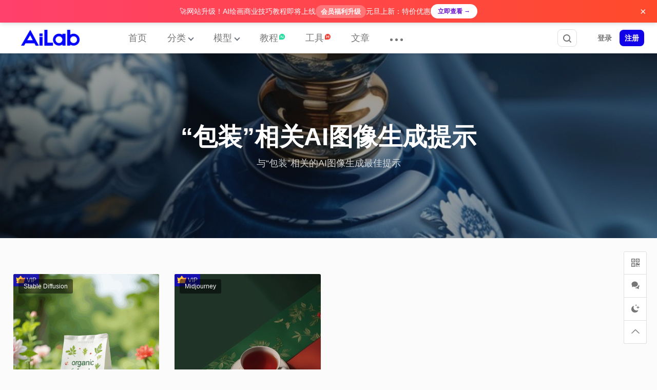

--- FILE ---
content_type: text/html; charset=UTF-8
request_url: https://www.ailab.design/item-tag/%E5%8C%85%E8%A3%85
body_size: 16917
content:
<!DOCTYPE html>
<html lang="zh-Hans" class="">

<head>
  <meta charset="UTF-8">
  <meta name="viewport" content="width=device-width, initial-scale=1">
    <meta name='robots' content='max-image-preview:large, noindex, follow' />
<title>包装相关文章列表 - aiab设计实验室-专注电商AI商业落地-AI资源下载-AI学习网站</title>
<meta name="keywords" content="包装" />
<meta name="description" content="关于包装相关内容全站索引列表" />
<link rel="alternate" type="application/rss+xml" title="aiab设计实验室-专注电商AI商业落地-AI资源下载-AI学习网站 &raquo; Feed" href="https://www.ailab.design/feed" />
<link rel="alternate" type="application/rss+xml" title="aiab设计实验室-专注电商AI商业落地-AI资源下载-AI学习网站 &raquo; 评论 Feed" href="https://www.ailab.design/comments/feed" />
<link rel="canonical" href="https://www.ailab.design/item-tag/%e5%8c%85%e8%a3%85" />
<link rel="alternate" type="application/rss+xml" title="aiab设计实验室-专注电商AI商业落地-AI资源下载-AI学习网站 &raquo; 包装 标签 Feed" href="https://www.ailab.design/item-tag/%e5%8c%85%e8%a3%85/feed" />
<style id='wp-img-auto-sizes-contain-inline-css' type='text/css'>
img:is([sizes=auto i],[sizes^="auto," i]){contain-intrinsic-size:3000px 1500px}
/*# sourceURL=wp-img-auto-sizes-contain-inline-css */
</style>
<style id='mcv-global-styles-inline-inline-css' type='text/css'>
body{ --wp--style--global--wide-size: 1200px; }
/*# sourceURL=mcv-global-styles-inline-inline-css */
</style>
<style id='wb-inline-inline-css' type='text/css'>
:root{--wb-thumb-fix:; --wb-thumb-rate:133.33%; --wb-theme-color:rgba(17, 1, 233, 1); --wb-theme-hover-color:rgba(17, 1, 233, 1); --wb-vip-icon-url: url(https://www.ailab.design/wp-content/uploads/2025/06/wbicon_vip_ref.png); --wb-wtf-gap: 20px; --wb-wtf-radius: 12px; }
.carousel-container-ke {
            width: 100%;
            height: 300px;
            position: relative;
            overflow: hidden;
        }
        .carousel-track-ke { display: flex; height: 100%; transition: transform 0.5s ease; }
        .carousel-slide-ke { min-width: 100%; height: 100%; }
        .carousel-slide-ke img { width: 100%; height: 100%; object-fit: cover; }
        .carousel-nav-ke {
            position: absolute;
            bottom: 20px;
            left: 50%;
            transform: translateX(-50%);
            display: flex;
            gap: 10px;
        }
        .carousel-dot-ke {
            width: 7px;
            height: 7px;
            border-radius: 50%;
            background: rgba(255,255,255,0.5);
            cursor: pointer;
            transition: all 0.3s;
        }
        .carousel-dot-ke.active {
            width: 30px;
            border-radius: 4px;
            background: white;
        }
        .carousel-control-ke {
            position: absolute;
            top: 50%;
            transform: translateY(-50%);
            width: 36px;
            height: 36px;
            background: rgba(0,0,0,0.3);
            color: white;
            border: none;
            border-radius: 50%;
            font-size: 18px;
            cursor: pointer;
            z-index: 10;
        }
        .carousel-prev-ke { left: 15px; }
        .carousel-next-ke { right: 15px; }

        @media (max-width: 768px) {
            .carousel-container-ke { height: 200px; }
            .carousel-slide-ke img { object-position: center; }
            .carousel-control-ke { width: 28px; height: 28px; font-size: 14px; }
            .carousel-dot-ke { width: 6px; height: 6px; }
            .carousel-dot-ke.active { width: 18px; }


/*# sourceURL=wb-inline-inline-css */
</style>
<style id='wp-block-library-inline-css' type='text/css'>
:root{--wp-block-synced-color:#7a00df;--wp-block-synced-color--rgb:122,0,223;--wp-bound-block-color:var(--wp-block-synced-color);--wp-editor-canvas-background:#ddd;--wp-admin-theme-color:#007cba;--wp-admin-theme-color--rgb:0,124,186;--wp-admin-theme-color-darker-10:#006ba1;--wp-admin-theme-color-darker-10--rgb:0,107,160.5;--wp-admin-theme-color-darker-20:#005a87;--wp-admin-theme-color-darker-20--rgb:0,90,135;--wp-admin-border-width-focus:2px}@media (min-resolution:192dpi){:root{--wp-admin-border-width-focus:1.5px}}.wp-element-button{cursor:pointer}:root .has-very-light-gray-background-color{background-color:#eee}:root .has-very-dark-gray-background-color{background-color:#313131}:root .has-very-light-gray-color{color:#eee}:root .has-very-dark-gray-color{color:#313131}:root .has-vivid-green-cyan-to-vivid-cyan-blue-gradient-background{background:linear-gradient(135deg,#00d084,#0693e3)}:root .has-purple-crush-gradient-background{background:linear-gradient(135deg,#34e2e4,#4721fb 50%,#ab1dfe)}:root .has-hazy-dawn-gradient-background{background:linear-gradient(135deg,#faaca8,#dad0ec)}:root .has-subdued-olive-gradient-background{background:linear-gradient(135deg,#fafae1,#67a671)}:root .has-atomic-cream-gradient-background{background:linear-gradient(135deg,#fdd79a,#004a59)}:root .has-nightshade-gradient-background{background:linear-gradient(135deg,#330968,#31cdcf)}:root .has-midnight-gradient-background{background:linear-gradient(135deg,#020381,#2874fc)}:root{--wp--preset--font-size--normal:16px;--wp--preset--font-size--huge:42px}.has-regular-font-size{font-size:1em}.has-larger-font-size{font-size:2.625em}.has-normal-font-size{font-size:var(--wp--preset--font-size--normal)}.has-huge-font-size{font-size:var(--wp--preset--font-size--huge)}.has-text-align-center{text-align:center}.has-text-align-left{text-align:left}.has-text-align-right{text-align:right}.has-fit-text{white-space:nowrap!important}#end-resizable-editor-section{display:none}.aligncenter{clear:both}.items-justified-left{justify-content:flex-start}.items-justified-center{justify-content:center}.items-justified-right{justify-content:flex-end}.items-justified-space-between{justify-content:space-between}.screen-reader-text{border:0;clip-path:inset(50%);height:1px;margin:-1px;overflow:hidden;padding:0;position:absolute;width:1px;word-wrap:normal!important}.screen-reader-text:focus{background-color:#ddd;clip-path:none;color:#444;display:block;font-size:1em;height:auto;left:5px;line-height:normal;padding:15px 23px 14px;text-decoration:none;top:5px;width:auto;z-index:100000}html :where(.has-border-color){border-style:solid}html :where([style*=border-top-color]){border-top-style:solid}html :where([style*=border-right-color]){border-right-style:solid}html :where([style*=border-bottom-color]){border-bottom-style:solid}html :where([style*=border-left-color]){border-left-style:solid}html :where([style*=border-width]){border-style:solid}html :where([style*=border-top-width]){border-top-style:solid}html :where([style*=border-right-width]){border-right-style:solid}html :where([style*=border-bottom-width]){border-bottom-style:solid}html :where([style*=border-left-width]){border-left-style:solid}html :where(img[class*=wp-image-]){height:auto;max-width:100%}:where(figure){margin:0 0 1em}html :where(.is-position-sticky){--wp-admin--admin-bar--position-offset:var(--wp-admin--admin-bar--height,0px)}@media screen and (max-width:600px){html :where(.is-position-sticky){--wp-admin--admin-bar--position-offset:0px}}

/*# sourceURL=wp-block-library-inline-css */
</style><style id='global-styles-inline-css' type='text/css'>
:root{--wp--preset--aspect-ratio--square: 1;--wp--preset--aspect-ratio--4-3: 4/3;--wp--preset--aspect-ratio--3-4: 3/4;--wp--preset--aspect-ratio--3-2: 3/2;--wp--preset--aspect-ratio--2-3: 2/3;--wp--preset--aspect-ratio--16-9: 16/9;--wp--preset--aspect-ratio--9-16: 9/16;--wp--preset--color--black: #000000;--wp--preset--color--cyan-bluish-gray: #abb8c3;--wp--preset--color--white: #ffffff;--wp--preset--color--pale-pink: #f78da7;--wp--preset--color--vivid-red: #cf2e2e;--wp--preset--color--luminous-vivid-orange: #ff6900;--wp--preset--color--luminous-vivid-amber: #fcb900;--wp--preset--color--light-green-cyan: #7bdcb5;--wp--preset--color--vivid-green-cyan: #00d084;--wp--preset--color--pale-cyan-blue: #8ed1fc;--wp--preset--color--vivid-cyan-blue: #0693e3;--wp--preset--color--vivid-purple: #9b51e0;--wp--preset--gradient--vivid-cyan-blue-to-vivid-purple: linear-gradient(135deg,rgb(6,147,227) 0%,rgb(155,81,224) 100%);--wp--preset--gradient--light-green-cyan-to-vivid-green-cyan: linear-gradient(135deg,rgb(122,220,180) 0%,rgb(0,208,130) 100%);--wp--preset--gradient--luminous-vivid-amber-to-luminous-vivid-orange: linear-gradient(135deg,rgb(252,185,0) 0%,rgb(255,105,0) 100%);--wp--preset--gradient--luminous-vivid-orange-to-vivid-red: linear-gradient(135deg,rgb(255,105,0) 0%,rgb(207,46,46) 100%);--wp--preset--gradient--very-light-gray-to-cyan-bluish-gray: linear-gradient(135deg,rgb(238,238,238) 0%,rgb(169,184,195) 100%);--wp--preset--gradient--cool-to-warm-spectrum: linear-gradient(135deg,rgb(74,234,220) 0%,rgb(151,120,209) 20%,rgb(207,42,186) 40%,rgb(238,44,130) 60%,rgb(251,105,98) 80%,rgb(254,248,76) 100%);--wp--preset--gradient--blush-light-purple: linear-gradient(135deg,rgb(255,206,236) 0%,rgb(152,150,240) 100%);--wp--preset--gradient--blush-bordeaux: linear-gradient(135deg,rgb(254,205,165) 0%,rgb(254,45,45) 50%,rgb(107,0,62) 100%);--wp--preset--gradient--luminous-dusk: linear-gradient(135deg,rgb(255,203,112) 0%,rgb(199,81,192) 50%,rgb(65,88,208) 100%);--wp--preset--gradient--pale-ocean: linear-gradient(135deg,rgb(255,245,203) 0%,rgb(182,227,212) 50%,rgb(51,167,181) 100%);--wp--preset--gradient--electric-grass: linear-gradient(135deg,rgb(202,248,128) 0%,rgb(113,206,126) 100%);--wp--preset--gradient--midnight: linear-gradient(135deg,rgb(2,3,129) 0%,rgb(40,116,252) 100%);--wp--preset--font-size--small: 13px;--wp--preset--font-size--medium: 20px;--wp--preset--font-size--large: 36px;--wp--preset--font-size--x-large: 42px;--wp--preset--spacing--20: 0.44rem;--wp--preset--spacing--30: 0.67rem;--wp--preset--spacing--40: 1rem;--wp--preset--spacing--50: 1.5rem;--wp--preset--spacing--60: 2.25rem;--wp--preset--spacing--70: 3.38rem;--wp--preset--spacing--80: 5.06rem;--wp--preset--shadow--natural: 6px 6px 9px rgba(0, 0, 0, 0.2);--wp--preset--shadow--deep: 12px 12px 50px rgba(0, 0, 0, 0.4);--wp--preset--shadow--sharp: 6px 6px 0px rgba(0, 0, 0, 0.2);--wp--preset--shadow--outlined: 6px 6px 0px -3px rgb(255, 255, 255), 6px 6px rgb(0, 0, 0);--wp--preset--shadow--crisp: 6px 6px 0px rgb(0, 0, 0);}:where(.is-layout-flex){gap: 0.5em;}:where(.is-layout-grid){gap: 0.5em;}body .is-layout-flex{display: flex;}.is-layout-flex{flex-wrap: wrap;align-items: center;}.is-layout-flex > :is(*, div){margin: 0;}body .is-layout-grid{display: grid;}.is-layout-grid > :is(*, div){margin: 0;}:where(.wp-block-columns.is-layout-flex){gap: 2em;}:where(.wp-block-columns.is-layout-grid){gap: 2em;}:where(.wp-block-post-template.is-layout-flex){gap: 1.25em;}:where(.wp-block-post-template.is-layout-grid){gap: 1.25em;}.has-black-color{color: var(--wp--preset--color--black) !important;}.has-cyan-bluish-gray-color{color: var(--wp--preset--color--cyan-bluish-gray) !important;}.has-white-color{color: var(--wp--preset--color--white) !important;}.has-pale-pink-color{color: var(--wp--preset--color--pale-pink) !important;}.has-vivid-red-color{color: var(--wp--preset--color--vivid-red) !important;}.has-luminous-vivid-orange-color{color: var(--wp--preset--color--luminous-vivid-orange) !important;}.has-luminous-vivid-amber-color{color: var(--wp--preset--color--luminous-vivid-amber) !important;}.has-light-green-cyan-color{color: var(--wp--preset--color--light-green-cyan) !important;}.has-vivid-green-cyan-color{color: var(--wp--preset--color--vivid-green-cyan) !important;}.has-pale-cyan-blue-color{color: var(--wp--preset--color--pale-cyan-blue) !important;}.has-vivid-cyan-blue-color{color: var(--wp--preset--color--vivid-cyan-blue) !important;}.has-vivid-purple-color{color: var(--wp--preset--color--vivid-purple) !important;}.has-black-background-color{background-color: var(--wp--preset--color--black) !important;}.has-cyan-bluish-gray-background-color{background-color: var(--wp--preset--color--cyan-bluish-gray) !important;}.has-white-background-color{background-color: var(--wp--preset--color--white) !important;}.has-pale-pink-background-color{background-color: var(--wp--preset--color--pale-pink) !important;}.has-vivid-red-background-color{background-color: var(--wp--preset--color--vivid-red) !important;}.has-luminous-vivid-orange-background-color{background-color: var(--wp--preset--color--luminous-vivid-orange) !important;}.has-luminous-vivid-amber-background-color{background-color: var(--wp--preset--color--luminous-vivid-amber) !important;}.has-light-green-cyan-background-color{background-color: var(--wp--preset--color--light-green-cyan) !important;}.has-vivid-green-cyan-background-color{background-color: var(--wp--preset--color--vivid-green-cyan) !important;}.has-pale-cyan-blue-background-color{background-color: var(--wp--preset--color--pale-cyan-blue) !important;}.has-vivid-cyan-blue-background-color{background-color: var(--wp--preset--color--vivid-cyan-blue) !important;}.has-vivid-purple-background-color{background-color: var(--wp--preset--color--vivid-purple) !important;}.has-black-border-color{border-color: var(--wp--preset--color--black) !important;}.has-cyan-bluish-gray-border-color{border-color: var(--wp--preset--color--cyan-bluish-gray) !important;}.has-white-border-color{border-color: var(--wp--preset--color--white) !important;}.has-pale-pink-border-color{border-color: var(--wp--preset--color--pale-pink) !important;}.has-vivid-red-border-color{border-color: var(--wp--preset--color--vivid-red) !important;}.has-luminous-vivid-orange-border-color{border-color: var(--wp--preset--color--luminous-vivid-orange) !important;}.has-luminous-vivid-amber-border-color{border-color: var(--wp--preset--color--luminous-vivid-amber) !important;}.has-light-green-cyan-border-color{border-color: var(--wp--preset--color--light-green-cyan) !important;}.has-vivid-green-cyan-border-color{border-color: var(--wp--preset--color--vivid-green-cyan) !important;}.has-pale-cyan-blue-border-color{border-color: var(--wp--preset--color--pale-cyan-blue) !important;}.has-vivid-cyan-blue-border-color{border-color: var(--wp--preset--color--vivid-cyan-blue) !important;}.has-vivid-purple-border-color{border-color: var(--wp--preset--color--vivid-purple) !important;}.has-vivid-cyan-blue-to-vivid-purple-gradient-background{background: var(--wp--preset--gradient--vivid-cyan-blue-to-vivid-purple) !important;}.has-light-green-cyan-to-vivid-green-cyan-gradient-background{background: var(--wp--preset--gradient--light-green-cyan-to-vivid-green-cyan) !important;}.has-luminous-vivid-amber-to-luminous-vivid-orange-gradient-background{background: var(--wp--preset--gradient--luminous-vivid-amber-to-luminous-vivid-orange) !important;}.has-luminous-vivid-orange-to-vivid-red-gradient-background{background: var(--wp--preset--gradient--luminous-vivid-orange-to-vivid-red) !important;}.has-very-light-gray-to-cyan-bluish-gray-gradient-background{background: var(--wp--preset--gradient--very-light-gray-to-cyan-bluish-gray) !important;}.has-cool-to-warm-spectrum-gradient-background{background: var(--wp--preset--gradient--cool-to-warm-spectrum) !important;}.has-blush-light-purple-gradient-background{background: var(--wp--preset--gradient--blush-light-purple) !important;}.has-blush-bordeaux-gradient-background{background: var(--wp--preset--gradient--blush-bordeaux) !important;}.has-luminous-dusk-gradient-background{background: var(--wp--preset--gradient--luminous-dusk) !important;}.has-pale-ocean-gradient-background{background: var(--wp--preset--gradient--pale-ocean) !important;}.has-electric-grass-gradient-background{background: var(--wp--preset--gradient--electric-grass) !important;}.has-midnight-gradient-background{background: var(--wp--preset--gradient--midnight) !important;}.has-small-font-size{font-size: var(--wp--preset--font-size--small) !important;}.has-medium-font-size{font-size: var(--wp--preset--font-size--medium) !important;}.has-large-font-size{font-size: var(--wp--preset--font-size--large) !important;}.has-x-large-font-size{font-size: var(--wp--preset--font-size--x-large) !important;}
/*# sourceURL=global-styles-inline-css */
</style>

<style id='classic-theme-styles-inline-css' type='text/css'>
/*! This file is auto-generated */
.wp-block-button__link{color:#fff;background-color:#32373c;border-radius:9999px;box-shadow:none;text-decoration:none;padding:calc(.667em + 2px) calc(1.333em + 2px);font-size:1.125em}.wp-block-file__button{background:#32373c;color:#fff;text-decoration:none}
/*# sourceURL=/wp-includes/css/classic-themes.min.css */
</style>
<link rel='stylesheet' id='wp-copy-rights-style-css' href='https://www.ailab.design/wp-content/plugins/wpcopyrights/assets/css/protect.css?ver=6.2' type='text/css' media='all' />
<link rel='stylesheet' id='wbolt-style-css' href='https://www.ailab.design/wp-content/themes/ai-art/css/style_wbolt.css?ver=202508' type='text/css' media='all' />
<link rel='stylesheet' id='wb-list-res-css' href='https://www.ailab.design/wp-content/themes/ai-art/css/res_list.css?ver=202508' type='text/css' media='all' />
<script type="text/javascript" id="mcv_localize_script-js-extra">
/* <![CDATA[ */
var mcv_global = {"islogin":"","review":"1"};
var mcv_uc_general = {"loginselector":".link.link-login.user-login","regurl":"","privacy":"\u003Ch1\u003E\u7f51\u7ad9\u670d\u52a1\u534f\u8bae\u003C/h1\u003E\u003Cp class=\"last-updated\"\u003E\u6700\u540e\u66f4\u65b0\u65e5\u671f\uff1a\u003Cspan id=\"tos-date\"\u003E2025\u5e744\u67088\u65e5\u003C/span\u003E\u003C/p\u003E\u003Cdiv class=\"section\"\u003E\u003Ch2\u003E1. \u63a5\u53d7\u6761\u6b3e\u003C/h2\u003E\u8bbf\u95ee\u548c\u4f7f\u7528\u672c\u7f51\u7ad9\uff08\u4ee5\u4e0b\u7b80\u79f0\"\u672c\u7f51\u7ad9\"\u6216\"\u670d\u52a1\"\uff09\u5373\u8868\u793a\u60a8\u540c\u610f\u9075\u5b88\u672c\u670d\u52a1\u534f\u8bae\uff08\u4ee5\u4e0b\u7b80\u79f0\"\u534f\u8bae\"\uff09\u7684\u6240\u6709\u6761\u6b3e\u3002\u5982\u679c\u60a8\u4e0d\u540c\u610f\uff0c\u8bf7\u7acb\u5373\u505c\u6b62\u4f7f\u7528\u672c\u7f51\u7ad9\u3002\u003C/div\u003E\u003Cdiv class=\"section\"\u003E\u003Ch2\u003E2. \u670d\u52a1\u63cf\u8ff0\u003C/h2\u003E\u672c\u7f51\u7ad9\u63d0\u4f9b\u4ee5\u4e0b\u670d\u52a1\uff1a[\u7b80\u8981\u63cf\u8ff0\u7f51\u7ad9\u529f\u80fd\uff0c\u5982\"\u5728\u7ebf\u8d2d\u7269\"\u3001\"\u4fe1\u606f\u67e5\u8be2\"\u3001\"\u4f1a\u5458\u670d\u52a1\"\u7b49]\u3002\u6211\u4eec\u4fdd\u7559\u968f\u65f6\u4fee\u6539\u6216\u7ec8\u6b62\u670d\u52a1\u7684\u6743\u5229\uff0c\u6055\u4e0d\u53e6\u884c\u901a\u77e5\u3002\u003C/div\u003E\u003Cdiv class=\"section\"\u003E\u003Ch2\u003E3. \u7528\u6237\u4e49\u52a1\u003C/h2\u003E\u60a8\u540c\u610f\uff1a\u003Cul\u003E \u003Cli\u003E\u63d0\u4f9b\u771f\u5b9e\u3001\u51c6\u786e\u7684\u6ce8\u518c\u4fe1\u606f\u3002\u003C/li\u003E \u003Cli\u003E\u4e0d\u5229\u7528\u672c\u7f51\u7ad9\u4ece\u4e8b\u975e\u6cd5\u6d3b\u52a8\u6216\u4fb5\u72af\u4ed6\u4eba\u6743\u76ca\u3002\u003C/li\u003E \u003Cli\u003E\u4e0d\u5e72\u6270\u7f51\u7ad9\u7684\u6b63\u5e38\u8fd0\u884c\uff08\u5982\u9ed1\u5ba2\u653b\u51fb\u3001\u6076\u610f\u722c\u866b\u7b49\uff09\u3002\u003C/li\u003E\u003C/ul\u003E\u003C/div\u003E\u003Cdiv class=\"section\"\u003E\u003Ch2\u003E4. \u77e5\u8bc6\u4ea7\u6743\u003C/h2\u003E\u672c\u7f51\u7ad9\u7684\u6240\u6709\u5185\u5bb9\uff08\u5305\u62ec\u6587\u5b57\u3001\u56fe\u7247\u3001\u5546\u6807\u3001\u4ee3\u7801\u7b49\uff09\u5747\u53d7\u7248\u6743\u548c\u5176\u4ed6\u77e5\u8bc6\u4ea7\u6743\u4fdd\u62a4\u3002\u672a\u7ecf\u6388\u6743\uff0c\u4e0d\u5f97\u590d\u5236\u3001\u4fee\u6539\u6216\u7528\u4e8e\u5546\u4e1a\u7528\u9014\u3002\u003C/div\u003E\u003Cdiv class=\"section\"\u003E\u003Ch2\u003E5. \u514d\u8d23\u58f0\u660e\u003C/h2\u003E\u672c\u7f51\u7ad9\"\u6309\u73b0\u72b6\"\u63d0\u4f9b\u670d\u52a1\uff0c\u4e0d\u4fdd\u8bc1\uff1a\u003Cul\u003E \u003Cli\u003E\u670d\u52a1\u7684\u8fde\u7eed\u6027\u3001\u65e0\u9519\u8bef\u6216\u5b89\u5168\u6027\u3002\u003C/li\u003E \u003Cli\u003E\u7528\u6237\u901a\u8fc7\u672c\u7f51\u7ad9\u83b7\u53d6\u7684\u4fe1\u606f\u7684\u51c6\u786e\u6027\u3002\u003C/li\u003E\u003C/ul\u003E\u003C/div\u003E\u003Cdiv class=\"section\"\u003E\u003Ch2\u003E6. \u8d23\u4efb\u9650\u5236\u003C/h2\u003E\u5728\u6cd5\u5f8b\u5141\u8bb8\u7684\u8303\u56f4\u5185\uff0c\u672c\u7f51\u7ad9\u4e0d\u5bf9\u56e0\u4f7f\u7528\u6216\u65e0\u6cd5\u4f7f\u7528\u670d\u52a1\u5bfc\u81f4\u7684\u4efb\u4f55\u76f4\u63a5\u3001\u95f4\u63a5\u635f\u5931\u8d1f\u8d23\u3002\u003C/div\u003E\u003Cdiv class=\"section\"\u003E\u003Ch2\u003E7. \u7ec8\u6b62\u670d\u52a1\u003C/h2\u003E\u6211\u4eec\u6709\u6743\u5728\u4e0d\u4e8b\u5148\u901a\u77e5\u7684\u60c5\u51b5\u4e0b\uff0c\u6682\u505c\u6216\u7ec8\u6b62\u60a8\u7684\u8d26\u6237\uff08\u5982\u8fdd\u53cd\u672c\u534f\u8bae\uff09\u3002\u003C/div\u003E\u003Cdiv class=\"section\"\u003E\u003Ch2\u003E8. \u4fee\u6539\u6761\u6b3e\u003C/h2\u003E\u6211\u4eec\u53ef\u80fd\u968f\u65f6\u66f4\u65b0\u672c\u534f\u8bae\uff0c\u4fee\u6539\u540e\u7684\u6761\u6b3e\u5c06\u5728\u7f51\u7ad9\u4e0a\u516c\u5e03\u3002\u7ee7\u7eed\u4f7f\u7528\u5373\u89c6\u4e3a\u63a5\u53d7\u65b0\u6761\u6b3e\u3002\u003C/div\u003E\u003Cdiv class=\"section\"\u003E\u003Ch2\u003E9. \u9002\u7528\u6cd5\u5f8b\u003C/h2\u003E\u672c\u534f\u8bae\u53d7[\u6240\u5728\u56fd\u5bb6/\u5730\u533a\uff0c\u5982\"\u4e2d\u534e\u4eba\u6c11\u5171\u548c\u56fd\u6cd5\u5f8b\"]\u7ba1\u8f96\uff0c\u4e89\u8bae\u89e3\u51b3\u5730\u4e3a[\u586b\u5199\u5730\u70b9]\u3002\u003C/div\u003E\u003C!-- \u9690\u79c1\u653f\u7b56 --\u003E\u003Ch1\u003E\u9690\u79c1\u653f\u7b56\u003C/h1\u003E\u003Cp class=\"last-updated\"\u003E\u6700\u540e\u66f4\u65b0\u65e5\u671f\uff1a\u003Cspan id=\"privacy-date\"\u003E2023\u5e7411\u67081\u65e5\u003C/span\u003E\u003C/p\u003E\u003Cdiv class=\"section\"\u003E\u003Ch2\u003E1. \u4fe1\u606f\u6536\u96c6\u003C/h2\u003E\u6211\u4eec\u53ef\u80fd\u6536\u96c6\u4ee5\u4e0b\u4fe1\u606f\uff1a\u003Cul\u003E \u003Cli\u003E\u003Cstrong\u003E\u4e2a\u4eba\u6570\u636e\u003C/strong\u003E\uff1a\u59d3\u540d\u3001\u90ae\u7bb1\u3001\u7535\u8bdd\uff08\u6ce8\u518c\u6216\u8054\u7cfb\u65f6\u63d0\u4f9b\uff09\u3002\u003C/li\u003E \u003Cli\u003E\u003Cstrong\u003E\u4f7f\u7528\u6570\u636e\u003C/strong\u003E\uff1aIP\u5730\u5740\u3001\u6d4f\u89c8\u5668\u7c7b\u578b\u3001\u8bbf\u95ee\u9875\u9762\uff08\u901a\u8fc7Cookie\u7b49\u6280\u672f\uff09\u3002\u003C/li\u003E \u003Cli\u003E\u003Cstrong\u003E\u652f\u4ed8\u4fe1\u606f\u003C/strong\u003E\uff1a\u901a\u8fc7\u7b2c\u4e09\u65b9\u652f\u4ed8\u5e73\u53f0\u5904\u7406\uff0c\u6211\u4eec\u4e0d\u4f1a\u5b58\u50a8\u4fe1\u7528\u5361\u53f7\u7b49\u654f\u611f\u6570\u636e\u3002\u003C/li\u003E\u003C/ul\u003E\u003C/div\u003E\u003Cdiv class=\"section\"\u003E\u003Ch2\u003E2. \u4fe1\u606f\u7528\u9014\u003C/h2\u003E\u60a8\u7684\u4fe1\u606f\u5c06\u7528\u4e8e\uff1a\u003Cul\u003E \u003Cli\u003E\u63d0\u4f9b\u548c\u6539\u8fdb\u670d\u52a1\u3002\u003C/li\u003E \u003Cli\u003E\u4e0e\u60a8\u6c9f\u901a\uff08\u5982\u8ba2\u5355\u786e\u8ba4\u3001\u5ba2\u670d\u56de\u590d\uff09\u3002\u003C/li\u003E \u003Cli\u003E\u5206\u6790\u7528\u6237\u884c\u4e3a\u4ee5\u4f18\u5316\u7f51\u7ad9\u4f53\u9a8c\u3002\u003C/li\u003E\u003C/ul\u003E\u003C/div\u003E\u003Cdiv class=\"section\"\u003E\u003Ch2\u003E3. \u6570\u636e\u5171\u4eab\u003C/h2\u003E\u6211\u4eec\u4ec5\u5728\u4ee5\u4e0b\u60c5\u51b5\u5171\u4eab\u6570\u636e\uff1a\u003Cul\u003E \u003Cli\u003E\u003Cstrong\u003E\u7b2c\u4e09\u65b9\u670d\u52a1\u5546\u003C/strong\u003E\uff1a\u5982\u652f\u4ed8\u5904\u7406\u3001\u7269\u6d41\u516c\u53f8\uff08\u4ec5\u9650\u5fc5\u8981\u4fe1\u606f\uff09\u3002\u003C/li\u003E \u003Cli\u003E\u003Cstrong\u003E\u6cd5\u5f8b\u8981\u6c42\u003C/strong\u003E\uff1a\u5e94\u653f\u5e9c\u6216\u6267\u6cd5\u673a\u6784\u8981\u6c42\u62ab\u9732\u3002\u003C/li\u003E\u003C/ul\u003E\u003C/div\u003E\u003Cdiv class=\"section\"\u003E\u003Ch2\u003E4. Cookie\u4e0e\u8ffd\u8e2a\u6280\u672f\u003C/h2\u003E\u672c\u7f51\u7ad9\u4f7f\u7528Cookie\u4ee5\u8bb0\u4f4f\u7528\u6237\u504f\u597d\u3002\u60a8\u53ef\u901a\u8fc7\u6d4f\u89c8\u5668\u8bbe\u7f6e\u7981\u7528\uff0c\u4f46\u53ef\u80fd\u5f71\u54cd\u90e8\u5206\u529f\u80fd\u3002\u003C/div\u003E\u003Cdiv class=\"section\"\u003E\u003Ch2\u003E5. \u6570\u636e\u5b89\u5168\u003C/h2\u003E\u6211\u4eec\u91c7\u53d6\u5408\u7406\u63aa\u65bd\uff08\u5982\u52a0\u5bc6\u3001\u8bbf\u95ee\u63a7\u5236\uff09\u4fdd\u62a4\u6570\u636e\uff0c\u4f46\u65e0\u6cd5\u4fdd\u8bc1\u7edd\u5bf9\u5b89\u5168\u3002\u003C/div\u003E\u003Cdiv class=\"section\"\u003E\u003Ch2\u003E6. \u7528\u6237\u6743\u5229\u003C/h2\u003E\u60a8\u6709\u6743\uff1a\u003Cul\u003E \u003Cli\u003E\u8bbf\u95ee\u3001\u66f4\u6b63\u6216\u5220\u9664\u60a8\u7684\u4e2a\u4eba\u6570\u636e\u3002\u003C/li\u003E \u003Cli\u003E\u62d2\u7edd\u8425\u9500\u90ae\u4ef6\uff08\u901a\u8fc7\u90ae\u4ef6\u4e2d\u7684\"\u9000\u8ba2\"\u94fe\u63a5\uff09\u3002\u003C/li\u003E\u003C/ul\u003E\u003C/div\u003E\u003Cdiv class=\"section\"\u003E\u003Ch2\u003E7. \u513f\u7ae5\u9690\u79c1\u003C/h2\u003E\u672c\u7f51\u7ad9\u4e0d\u9762\u541113\u5c81\u4ee5\u4e0b\u513f\u7ae5\u3002\u5982\u53d1\u73b0\u513f\u7ae5\u6570\u636e\u88ab\u6536\u96c6\uff0c\u6211\u4eec\u5c06\u5c3d\u5feb\u5220\u9664\u3002\u003C/div\u003E\u003Cdiv class=\"section\"\u003E\u003Ch2\u003E8. \u653f\u7b56\u66f4\u65b0\u003C/h2\u003E\u9690\u79c1\u653f\u7b56\u53ef\u80fd\u4fee\u8ba2\uff0c\u91cd\u5927\u53d8\u66f4\u5c06\u901a\u8fc7\u7f51\u7ad9\u516c\u544a\u6216\u90ae\u4ef6\u901a\u77e5\u3002\u003C/div\u003E\u003Cdiv class=\"section\"\u003E\u003Ch2\u003E9. \u8054\u7cfb\u6211\u4eec\u003C/h2\u003E\u5982\u5bf9\u9690\u79c1\u653f\u7b56\u6709\u7591\u95ee\uff0c\u8bf7\u8054\u7cfb\uff1a\u003Ca href=\"mailto:contact@example.com\"\u003Econtact@example.com\u003C/a\u003E\u3002\u003C/div\u003E","uc_login3":[{"name":"default","title":"\u7528\u6237\u767b\u5f55","script":""}]};
//# sourceURL=mcv_localize_script-js-extra
/* ]]> */
</script>
<script type="text/javascript" id="wb-cnf-inline-js-before">
/* <![CDATA[ */
var wb_base = {"_version":"1.3.1","_pd_code":"ai-art","home_url":"https:\/\/www.ailab.design","theme_url":"https:\/\/www.ailab.design\/wp-content\/themes\/ai-art","assets_url":"https:\/\/www.ailab.design\/wp-content\/themes\/ai-art","locale":"zh_CN","ajax_url":"https:\/\/www.ailab.design\/wp-admin\/admin-ajax.php","theme_name":"ai-art","assets_ver":"202508","wbc_ver":"1.3.2","_img_rate":1.3333,"_wp_uid":0,"_pid":3468,"upload_server":"https:\/\/www.ailab.design\/?wb=upload-img","cart_url":"https:\/\/www.ailab.design\/?wb=cart","pay_url":"https:\/\/www.ailab.design\/?wb=pay","member_url":"https:\/\/www.ailab.design\/?wb=member","poster_theme":"0"}; 
 var wb_auto_load_max = 20;
//# sourceURL=wb-cnf-inline-js-before
/* ]]> */
</script>
<script type="text/javascript" src="https://www.ailab.design/wp-includes/js/jquery/jquery.min.js?ver=3.7.1" id="jquery-core-js"></script>
<script type="text/javascript" id="wb-cnf-js-after">
/* <![CDATA[ */
!function(){var e=window.innerWidth,t=5;e>1920?t=parseInt(e/350):e<1366&&e>=600?t=parseInt(e/300):e<600&&(t=1);var n=Math.floor(1e4/t)/100;document.documentElement.style.setProperty("--wb-items-row",t),document.documentElement.style.setProperty("--wb-item-width-b",n+"%")}();
//# sourceURL=wb-cnf-js-after
/* ]]> */
</script>
<link rel="EditURI" type="application/rsd+xml" title="RSD" href="https://www.ailab.design/xmlrpc.php?rsd" />
<meta name="generator" content="WordPress 6.9" />

        <style>
        /* 最近评论者头像样式 */
        .wpavatar-latest-commenters {
            display: flex;
            flex-wrap: wrap;
            gap: 10px;
            align-items: center;
            justify-content: center;
        }
        .wpavatar-latest-commenters .comment-avatar {
            display: flex;
            flex-direction: column;
            align-items: center;
            text-align: center;
        }
        .wpavatar-latest-commenters .comment-avatar a {
            display: inline-block;
            overflow: hidden;
            margin-left: -15px;
        }
        .wpavatar-latest-commenters .comment-avatar:first-child a {
            margin-left: 0;
        }
        .wpavatar-latest-commenters .comment-avatar img {
            border-radius: 50%;
            width: auto;
            display: inline-block;
            overflow: hidden;
            box-shadow: 0 1px 0 1px rgba(0, 0, 0, .1);
            border: 3px solid #FFF;
            position: relative;
        }
        .wpavatar-latest-commenters .comment-avatar img:hover {
            border: 3px solid #000;
            z-index: 10;
        }
        .wpavatar-latest-commenters .comment-author-name {
            font-size: 12px;
            margin-top: 5px;
            display: block;
            max-width: 90px;
            overflow: hidden;
            text-overflow: ellipsis;
            white-space: nowrap;
        }

        /* 用户头像列表样式 */
        .wpavatar-latest-users,
        .wpavatar-random-users {
            display: flex;
            flex-wrap: wrap;
            gap: 15px;
            justify-content: center;
        }
        .wpavatar-latest-user,
        .wpavatar-random-user {
            display: flex;
            flex-direction: column;
            align-items: center;
            text-align: center;
            width: 80px;
        }
        .wpavatar-latest-user img,
        .wpavatar-random-user img {
            border-radius: 50%;
            margin-bottom: 5px;
            box-shadow: 0 1px 3px rgba(0, 0, 0, 0.1);
        }
        .wpavatar-latest-user-name,
        .wpavatar-random-user-name {
            font-size: 12px;
            line-height: 1.3;
            margin-top: 5px;
            word-break: break-word;
            max-width: 100%;
            overflow: hidden;
            text-overflow: ellipsis;
        }
        </style>
        <script async src="https://pagead2.googlesyndication.com/pagead/js/adsbygoogle.js?client=ca-pub-4082038324042731"
     crossorigin="anonymous"></script>

<link rel="icon" href="https://www.ailab.design/wp-content/uploads/2025/06/shoucang-1-150x150.png" sizes="32x32" />
<link rel="icon" href="https://www.ailab.design/wp-content/uploads/2025/06/shoucang-1-300x300.png" sizes="192x192" />
<link rel="apple-touch-icon" href="https://www.ailab.design/wp-content/uploads/2025/06/shoucang-1-300x300.png" />
<meta name="msapplication-TileImage" content="https://www.ailab.design/wp-content/uploads/2025/06/shoucang-1-300x300.png" />

<style>
/* 顶部广告栏样式 - 始终在文档流中 */
.top-ad-banner {
    background: linear-gradient(90deg, #ff416c 0%, #ff4b2b 100%);
    color: white;
    padding: 8px 15px; /* 增加一点padding */
    text-align: center;
    font-size: 14px;
    font-weight: 500;
    width: 100%;
    display: flex;
    align-items: center;
    justify-content: center;
     z-index: 100000 !important;
    gap: 8px;
    min-height: 44px; /* 增加高度确保关闭按钮显示 */
    box-sizing: border-box;
    position: relative; /* 为关闭按钮定位 */
    margin: 0;
    border-bottom: none; /* 确保没有多余的边框 */
}

/* 关闭按钮样式 */
.ad-close {
    background: none;
    border: none;
    color: white;
    font-size: 20px; /* 稍微大一点 */
    cursor: pointer;
    padding: 0 8px;
    position: absolute;
    right: 15px;
    top: 50%;
    transform: translateY(-50%);
    line-height: 1;
    height: 24px;
    width: 24px;
    display: flex;
    align-items: center;
    justify-content: center;
    border-radius: 50%;
    transition: background-color 0.2s;
}

.ad-close:hover {
    background-color: rgba(255, 255, 255, 0.2);
}

/* 移除可能出现的蓝色边框/线条 */
.top-ad-banner:focus,
.top-ad-banner:active,
.top-ad-banner *:focus,
.top-ad-banner *:active {
    outline: none !important;
    box-shadow: none !important;
}

/* 确保广告栏没有奇怪的边框 */
.top-ad-banner {
    outline: none;
    box-shadow: none;
    border: none;
}

/* 添加一个底部阴影，但不要边框 */
.top-ad-banner {
    box-shadow: 0 2px 8px rgba(0, 0, 0, 0.15);
}

/* 修复可能出现的蓝色线条问题 */
.top-ad-banner::before,
.top-ad-banner::after {
    display: none !important;
}

.ad-content {
    display: flex;
    align-items: center;
    justify-content: center;
    gap: 10px;
    flex-wrap: wrap;
}

.ad-highlight {
    background-color: rgba(255, 255, 255, 0.25);
    padding: 3px 10px;
    border-radius: 12px;
    font-weight: bold;
    font-size: 13px;
    white-space: nowrap;
}

.ad-button {
    background-color: white;
    color: #6a11cb;
    border: none;
    padding: 5px 14px;
    border-radius: 20px;
    font-weight: 600;
    font-size: 12px;
    cursor: pointer;
    text-decoration: none;
    white-space: nowrap;
    transition: all 0.2s;
}

.ad-button:hover {
    background-color: #f8f8f8;
    transform: translateY(-1px);
}

/* 响应式设计 */
@media (max-width: 768px) {
    .top-ad-banner {
        padding: 8px 10px;
        font-size: 12px;
        min-height: 38px;
    }
    
    .ad-close {
        font-size: 18px;
        right: 10px;
        padding: 0 6px;
    }
    
    .ad-highlight {
        font-size: 11px;
        padding: 2px 8px;
    }
    
    .ad-button {
        font-size: 11px;
        padding: 4px 10px;
    }
}
</style>

<script>
// 顶部广告栏功能 - 完整时间控制版
document.addEventListener('DOMContentLoaded', function() {
    const topAdBanner = document.getElementById('topAdBanner');
    const closeAdBtn = document.getElementById('closeAdBanner');
    
    if (!topAdBanner) return;
    
    // 配置参数
    const HOURS_BEFORE_REAPPEAR = 24; // 24小时后再次显示
    
    // 检查关闭状态
    const closedData = localStorage.getItem('adBannerClosed');
    
    if (closedData) {
        try {
            const data = JSON.parse(closedData);
            const now = new Date().getTime();
            const closedTime = data.time;
            const hoursPassed = (now - closedTime) / (1000 * 60 * 60);
            
            console.log(`广告已关闭 ${hoursPassed.toFixed(2)} 小时`);
            
            // 如果还在冷却时间内，不显示
            if (hoursPassed < HOURS_BEFORE_REAPPEAR) {
                topAdBanner.style.display = 'none';
                console.log(`还需 ${(HOURS_BEFORE_REAPPEAR - hoursPassed).toFixed(2)} 小时才会再次显示`);
                return;
            } else {
                // 超过冷却时间，清除记录
                localStorage.removeItem('adBannerClosed');
                console.log('冷却时间已过，广告重新显示');
            }
        } catch (e) {
            // 数据格式错误，清除重新开始
            localStorage.removeItem('adBannerClosed');
        }
    }
    
    // 关闭按钮功能
    closeAdBtn.addEventListener('click', function() {
        // 添加淡出动画
        topAdBanner.style.opacity = '0';
        topAdBanner.style.transition = 'opacity 0.3s ease';
        
        setTimeout(function() {
            topAdBanner.style.display = 'none';
            // 保存关闭状态和时间戳
            const closeData = {
                time: new Date().getTime(),
                closed: true
            };
            localStorage.setItem('adBannerClosed', JSON.stringify(closeData));
            console.log('广告已关闭，开始计时...');
            alert(`广告已关闭，${HOURS_BEFORE_REAPPEAR}小时后会再次显示`);
        }, 300);
    });
});
</script>
</head>

<body class="archive tax-item-tag term-49 wp-theme-ai-art">
    <!-- 顶部广告栏HTML代码 - 无固定效果，会推动页面 -->
<div class="top-ad-banner" id="topAdBanner">
    <div class="ad-content">
        🚀 <strong>网站升级！</strong> AI绘画商业技巧教程即将上线
        <span class="ad-highlight">会员福利升级</span> 
        元旦上新：<strong>特价优惠</strong>
        <a href="https://www.ailab.design/?wb=cart" class="ad-button">立即查看 →</a>
    </div>
    <button class="ad-close" id="closeAdBanner" aria-label="关闭广告">×</button>
</div>

    <header class="header">
    <div class="inner">
      <div class="logo"><a href="https://www.ailab.design/" rel="home" title="aiab设计实验室-专注电商AI商业落地-AI资源下载-AI学习网站"><img id="wbSiteLogo" src="https://www.ailab.design/wp-content/uploads/2025/05/logo_blue-1.png"data-logo2="https://www.ailab.design/wp-content/uploads/2025/05/logo_white.png" alt="aiab设计实验室-专注电商AI商业落地-AI资源下载-AI学习网站"/></a></div>
              <div class="header-main">
          <nav class="nav-top pw-max" id="J_navBar">
            
<ul id="J_topNav" class="nav">
	<li><a href="https://www.ailab.design/">首页</a></li>
	<li class="menu-item-has-children">
		<a href="https://www.ailab.design/item">分类</a>
						<div class="sub-menu-panel sub-menu lv-0">
			<ul>
					<li class="cat-item cat-item-38"><a href="https://www.ailab.design/item-cat/photograph">摄影</a>
</li>
	<li class="cat-item cat-item-40"><a href="https://www.ailab.design/item-cat/ip">卡通</a>
</li>
	<li class="cat-item cat-item-25"><a href="https://www.ailab.design/item-cat/style">风格</a>
</li>
	<li class="cat-item cat-item-8"><a href="https://www.ailab.design/item-cat/foodstuffs">食品</a>
</li>
	<li class="cat-item cat-item-39"><a href="https://www.ailab.design/item-cat/kehuan">科幻</a>
</li>
	<li class="cat-item cat-item-9"><a href="https://www.ailab.design/item-cat/meizhuang">美妆</a>
</li>
	<li class="cat-item cat-item-11"><a href="https://www.ailab.design/item-cat/pet">宠物</a>
</li>
	<li class="cat-item cat-item-3"><a href="https://www.ailab.design/item-cat/outfits">服装</a>
</li>
	<li class="cat-item cat-item-12"><a href="https://www.ailab.design/item-cat/scenes">场景</a>
</li>
	<li class="cat-item cat-item-7"><a href="https://www.ailab.design/item-cat/indoor">户外</a>
</li>
	<li class="cat-item cat-item-13"><a href="https://www.ailab.design/item-cat/other">其他</a>
</li>
	<li class="cat-item cat-item-5"><a href="https://www.ailab.design/item-cat/jiazhuang">家装</a>
</li>
	<li class="cat-item cat-item-14"><a href="https://www.ailab.design/item-cat/jieri">节日</a>
</li>
	<li class="cat-item cat-item-4"><a href="https://www.ailab.design/item-cat/device">电器</a>
</li>
	<li class="cat-item cat-item-10"><a href="https://www.ailab.design/item-cat/ornament">饰品</a>
</li>
	<li class="cat-item cat-item-33"><a href="https://www.ailab.design/item-cat/car">汽车</a>
</li>
	<li class="cat-item cat-item-6"><a href="https://www.ailab.design/item-cat/shoe">鞋类</a>
</li>
	<li class="cat-item cat-item-15"><a href="https://www.ailab.design/item-cat/frequent">常用</a>
</li>
			</ul>
		</div>
	</li>

			<li class="menu-item-has-children">
			<a href="https://www.ailab.design/item">模型</a>
			
			<div class="sub-menu-panel sub-menu lv-0">
				<ul>
											<li class="cat-item">
							<a href="https://www.ailab.design/item?a_model=midjourney">Midjourney</a>
						</li>
											<li class="cat-item">
							<a href="https://www.ailab.design/item?a_model=stable-diffusion">Stable Diffusion</a>
						</li>
											<li class="cat-item">
							<a href="https://www.ailab.design/item?a_model=comfyui">Comfyui</a>
						</li>
											<li class="cat-item">
							<a href="https://www.ailab.design/item?a_model=Other-AI">其他AI平台</a>
						</li>
									</ul>
			</div>
		</li>
			<li class="ke-new">
		    <a href="https://www.ailab.design/pro"><span>教程</span><i class="new-icon"></i></a>
		</li>
		<li class="ke-hot">
		    <a href="https://tool.ailab.design/"><span>工具</span><i class="hot-icon"></i></a>
		</li>

			<li><a href="https://www.ailab.design/blogs">文章</a></li>
			<li>
		    <a href="https://www.ailab.design/about-us">关于</a>
		</li>
			<li><a href="https://www.ailab.design/navigation">导航</a></li>
				<li><a href="https://www.ailab.design/item-album">专辑</a></li>
	</ul>
<form class="search-form search-on-top" id="searchform" action="https://www.ailab.design/" method="get">
  <div class="wb-dropdown search-dropdown">
    <div class="wb-dd-selected">
      <strong>全部分类</strong>
    </div>
    <div class="wb-dd-items">
      <ul>
        <li class="dropdown-item" data-type="item" data-id="0" data-value="全部分类">
          全部分类        </li>
                  <li class="dropdown-item" data-type="item" data-id="13" data-value="其他">
            其他          </li>
                  <li class="dropdown-item" data-type="item" data-id="40" data-value="卡通">
            卡通          </li>
                  <li class="dropdown-item" data-type="item" data-id="12" data-value="场景">
            场景          </li>
                  <li class="dropdown-item" data-type="item" data-id="11" data-value="宠物">
            宠物          </li>
                  <li class="dropdown-item" data-type="item" data-id="5" data-value="家装">
            家装          </li>
                  <li class="dropdown-item" data-type="item" data-id="15" data-value="常用">
            常用          </li>
                  <li class="dropdown-item" data-type="item" data-id="7" data-value="户外">
            户外          </li>
                  <li class="dropdown-item" data-type="item" data-id="38" data-value="摄影">
            摄影          </li>
                  <li class="dropdown-item" data-type="item" data-id="3" data-value="服装">
            服装          </li>
                  <li class="dropdown-item" data-type="item" data-id="33" data-value="汽车">
            汽车          </li>
                  <li class="dropdown-item" data-type="item" data-id="4" data-value="电器">
            电器          </li>
                  <li class="dropdown-item" data-type="item" data-id="39" data-value="科幻">
            科幻          </li>
                  <li class="dropdown-item" data-type="item" data-id="9" data-value="美妆">
            美妆          </li>
                  <li class="dropdown-item" data-type="item" data-id="14" data-value="节日">
            节日          </li>
                  <li class="dropdown-item" data-type="item" data-id="6" data-value="鞋类">
            鞋类          </li>
                  <li class="dropdown-item" data-type="item" data-id="25" data-value="风格">
            风格          </li>
                  <li class="dropdown-item" data-type="item" data-id="8" data-value="食品">
            食品          </li>
                  <li class="dropdown-item" data-type="item" data-id="10" data-value="饰品">
            饰品          </li>
        
                  <li class="dropdown-item" data-type="post" data-value="文章">文章</li>
        
                  <li class="dropdown-item" data-type="navigation" data-value="导航">导航</li>
              </ul>
    </div>
  </div>
  <button type="button" class="btn-search" id="searchsubmit"><svg class="wb-icon wbsico-search"><use xlink:href="#wbsico-search"></use></svg></button>
  <input type="text" class="form-control" autocomplete="off" name="s" id="s" placeholder="" />
  <input type="hidden" name="post_type" value="item" id="J_sfType" />
  <input type="hidden" value="" name="cid" id="cid">
</form>          </nav>
        </div>
        <div class="top-links">
    <a class="link link-login user-login" data-sign="0" href="https://www.ailab.design/wp-login.php?redirect_to=%2Fitem-tag%2F%25E5%258C%2585%25E8%25A3%2585">登录</a>
          <a class="link link-reg" href="https://www.ailab.design/wp-login.php?action=register">注册</a>
      </div>
    </div>
  </header>
  <div class="container container-archive"><header class="title-list" style="background-image:url(https://www.ailab.design/wp-content/uploads/2025/05/ailab.design_Cosmetic_product_photography_overhead_angle_classi_dfbc84e9-035a-44e7-a37b-491f862a6397.jpeg);">
  <div class="tl-inner pw">
        <h1>“包装”相关AI图像生成提示</h1>
    <div class="description">与“包装”相关的AI图像生成最佳提示</div>
  </div>
</header>

<div class="list-main">
    <div class="list-res" id="J_postList" data-maxpage="1">
    <article class="post">
  <div class="inner">
    <a class="media-pic" href="https://www.ailab.design/item/3468.html" >
      <img width="478" height="640" src="https://www.ailab.design/wp-content/uploads/2025/05/457796754-e02243a9dd3fa22b2d7c3ac4ca7dc442c4f7b2db4dcae6aeca222730a6199392-478x640.png" class="attachment-post-thumbnail size-post-thumbnail wp-post-image" alt="一组茶叶包装袋展示的效果" decoding="async" fetchpriority="high" srcset="https://www.ailab.design/wp-content/uploads/2025/05/457796754-e02243a9dd3fa22b2d7c3ac4ca7dc442c4f7b2db4dcae6aeca222730a6199392-478x640.png 478w, https://www.ailab.design/wp-content/uploads/2025/05/457796754-e02243a9dd3fa22b2d7c3ac4ca7dc442c4f7b2db4dcae6aeca222730a6199392-224x300.png 224w, https://www.ailab.design/wp-content/uploads/2025/05/457796754-e02243a9dd3fa22b2d7c3ac4ca7dc442c4f7b2db4dcae6aeca222730a6199392-765x1024.png 765w, https://www.ailab.design/wp-content/uploads/2025/05/457796754-e02243a9dd3fa22b2d7c3ac4ca7dc442c4f7b2db4dcae6aeca222730a6199392-768x1029.png 768w, https://www.ailab.design/wp-content/uploads/2025/05/457796754-e02243a9dd3fa22b2d7c3ac4ca7dc442c4f7b2db4dcae6aeca222730a6199392.png 896w" sizes="300px" data-rate="1.3389" title="一组茶叶包装袋展示的效果缩略图" /><span class="tag" data-val="VIP"><i class="wbicon vip"></i></span>    </a>
    <div class="media-body">
      <div class="post-metas">
        <div class="meta-item post-cate">
                      <a class="cate-tag" href="https://www.ailab.design/item-cat/photograph">
              摄影            </a>
                  </div>
        <div class="meta-item primary meta-views">
          <svg class="wb-icon wbsico-views"><use xlink:href="#wbsico-views"></use></svg>          <em>1K+</em>
        </div>
        <div class="meta-item meta-fav">
          <svg class="wb-icon wbsico-fav"><use xlink:href="#wbsico-fav"></use></svg>          <em>0</em>
        </div>
      </div>

      <a class="post-title" href="https://www.ailab.design/item/3468.html" >一组茶叶包装袋展示的效果</a>
    </div>

    <a class="model-name" href="https://www.ailab.design/item?a_model=stable-diffusion">Stable Diffusion</a>  </div>
</article><article class="post">
  <div class="inner">
    <a class="media-pic" href="https://www.ailab.design/item/406.html" >
      <img width="501" height="640" src="https://www.ailab.design/wp-content/uploads/2025/05/ailab.design_a_cup_of_tea_and_chinese_tea_sits_on_top_of_two_ch_239be343-f6d3-4869-870c-db7896ac6ce1-501x640.jpeg" class="attachment-post-thumbnail size-post-thumbnail spc wp-post-image" alt="简约的中国风茶水包装展示" decoding="async" srcset="https://www.ailab.design/wp-content/uploads/2025/05/ailab.design_a_cup_of_tea_and_chinese_tea_sits_on_top_of_two_ch_239be343-f6d3-4869-870c-db7896ac6ce1-501x640.jpeg 501w, https://www.ailab.design/wp-content/uploads/2025/05/ailab.design_a_cup_of_tea_and_chinese_tea_sits_on_top_of_two_ch_239be343-f6d3-4869-870c-db7896ac6ce1-235x300.jpeg 235w, https://www.ailab.design/wp-content/uploads/2025/05/ailab.design_a_cup_of_tea_and_chinese_tea_sits_on_top_of_two_ch_239be343-f6d3-4869-870c-db7896ac6ce1-768x980.jpeg 768w, https://www.ailab.design/wp-content/uploads/2025/05/ailab.design_a_cup_of_tea_and_chinese_tea_sits_on_top_of_two_ch_239be343-f6d3-4869-870c-db7896ac6ce1.jpeg 800w" sizes="300px" data-rate="1.2774" title="简约的中国风茶水包装展示缩略图" /><span class="tag" data-val="VIP"><i class="wbicon vip"></i></span>    </a>
    <div class="media-body">
      <div class="post-metas">
        <div class="meta-item post-cate">
                      <a class="cate-tag" href="https://www.ailab.design/item-cat/style">
              风格            </a>
                  </div>
        <div class="meta-item primary meta-views">
          <svg class="wb-icon wbsico-views"><use xlink:href="#wbsico-views"></use></svg>          <em>889</em>
        </div>
        <div class="meta-item meta-fav">
          <svg class="wb-icon wbsico-fav"><use xlink:href="#wbsico-fav"></use></svg>          <em>0</em>
        </div>
      </div>

      <a class="post-title" href="https://www.ailab.design/item/406.html" >简约的中国风茶水包装展示</a>
    </div>

    <a class="model-name" href="https://www.ailab.design/item?a_model=midjourney">Midjourney</a>  </div>
</article>  </div>
  <div class="loading-bar" style="display:none;"><i class="wb-icon-loading"></i></div>
  

  <div class="sc-more">
    <h3>您可能感兴趣</h3>
    <div class="list-res">
      <article class="post">
  <div class="inner">
    <a class="media-pic" href="https://www.ailab.design/item/4287.html" >
      <video controls muted preload="none" poster="https://www.ailab.design/wp-content/uploads/2025/08/i2v-aijuxi_0001720250815-220823-512x640.png"><source src="https://www.ailab.design/wp-content/uploads/2025/08/i2v-aijuxi_00017.mp4" type="video/mp4"></video><span class="tag" data-val="VIP"><i class="wbicon vip"></i></span>    </a>
    <div class="media-body">
      <div class="post-metas">
        <div class="meta-item post-cate">
                      <a class="cate-tag" href="https://www.ailab.design/item-cat/pet">
              宠物            </a>
                  </div>
        <div class="meta-item primary meta-views">
          <svg class="wb-icon wbsico-views"><use xlink:href="#wbsico-views"></use></svg>          <em>1K+</em>
        </div>
        <div class="meta-item meta-fav">
          <svg class="wb-icon wbsico-fav"><use xlink:href="#wbsico-fav"></use></svg>          <em>0</em>
        </div>
      </div>

      <a class="post-title" href="https://www.ailab.design/item/4287.html" >WAN2.1图生视频工作流效果</a>
    </div>

    <a class="model-name" href="https://www.ailab.design/item?a_model=comfyui">Comfyui</a>  </div>
</article><article class="post">
  <div class="inner">
    <a class="media-pic" href="https://www.ailab.design/item/4264.html" >
      <img width="540" height="640" src="https://www.ailab.design/wp-content/uploads/2025/07/ComfyUI_00226_-540x640.png" class="attachment-post-thumbnail size-post-thumbnail spc wp-post-image" alt="产品换背景+ipa风格迁移+细节迁移效果展示" decoding="async" loading="lazy" srcset="https://www.ailab.design/wp-content/uploads/2025/07/ComfyUI_00226_-540x640.png 540w, https://www.ailab.design/wp-content/uploads/2025/07/ComfyUI_00226_-253x300.png 253w, https://www.ailab.design/wp-content/uploads/2025/07/ComfyUI_00226_-768x910.png 768w, https://www.ailab.design/wp-content/uploads/2025/07/ComfyUI_00226_.png 864w" sizes="300px" data-rate="1.1852" title="产品换背景+ipa风格迁移+细节迁移效果展示缩略图" /><span class="tag" data-val="VIP"><i class="wbicon vip"></i></span><svg class="wbsico-hd"><use xlink:href="#wbsico-hd"></use></svg>    </a>
    <div class="media-body">
      <div class="post-metas">
        <div class="meta-item post-cate">
                      <a class="cate-tag" href="https://www.ailab.design/item-cat/shoe">
              鞋类            </a>
                  </div>
        <div class="meta-item primary meta-views">
          <svg class="wb-icon wbsico-views"><use xlink:href="#wbsico-views"></use></svg>          <em>513</em>
        </div>
        <div class="meta-item meta-fav">
          <svg class="wb-icon wbsico-fav"><use xlink:href="#wbsico-fav"></use></svg>          <em>0</em>
        </div>
      </div>

      <a class="post-title" href="https://www.ailab.design/item/4264.html" >产品换背景+ipa风格迁移+细节迁移效果展示</a>
    </div>

    <a class="model-name" href="https://www.ailab.design/item?a_model=comfyui">Comfyui</a>  </div>
</article><article class="post">
  <div class="inner">
    <a class="media-pic" href="https://www.ailab.design/item/4259.html" >
      <img width="465" height="640" src="https://www.ailab.design/wp-content/uploads/2025/07/ComfyUI_00167_-465x640.png" class="attachment-post-thumbnail size-post-thumbnail wp-post-image" alt="换背景工作流+语义分割抠图效果展示" decoding="async" loading="lazy" srcset="https://www.ailab.design/wp-content/uploads/2025/07/ComfyUI_00167_-465x640.png 465w, https://www.ailab.design/wp-content/uploads/2025/07/ComfyUI_00167_-218x300.png 218w, https://www.ailab.design/wp-content/uploads/2025/07/ComfyUI_00167_.png 744w" sizes="300px" data-rate="1.3763" title="换背景工作流+语义分割抠图效果展示缩略图" /><span class="tag" data-val="VIP"><i class="wbicon vip"></i></span><svg class="wbsico-hd"><use xlink:href="#wbsico-hd"></use></svg>    </a>
    <div class="media-body">
      <div class="post-metas">
        <div class="meta-item post-cate">
                      <a class="cate-tag" href="https://www.ailab.design/item-cat/meizhuang">
              美妆            </a>
                  </div>
        <div class="meta-item primary meta-views">
          <svg class="wb-icon wbsico-views"><use xlink:href="#wbsico-views"></use></svg>          <em>1K+</em>
        </div>
        <div class="meta-item meta-fav">
          <svg class="wb-icon wbsico-fav"><use xlink:href="#wbsico-fav"></use></svg>          <em>0</em>
        </div>
      </div>

      <a class="post-title" href="https://www.ailab.design/item/4259.html" >换背景工作流+语义分割抠图效果展示</a>
    </div>

    <a class="model-name" href="https://www.ailab.design/item?a_model=comfyui">Comfyui</a>  </div>
</article><article class="post">
  <div class="inner">
    <a class="media-pic" href="https://www.ailab.design/item/4252.html" >
      <img width="480" height="640" src="https://www.ailab.design/wp-content/uploads/2025/07/ComfyUI_00122_-480x640.png" class="attachment-post-thumbnail size-post-thumbnail spc wp-post-image" alt="XL标准换背景工作流效果展示" decoding="async" loading="lazy" srcset="https://www.ailab.design/wp-content/uploads/2025/07/ComfyUI_00122_-480x640.png 480w, https://www.ailab.design/wp-content/uploads/2025/07/ComfyUI_00122_-225x300.png 225w, https://www.ailab.design/wp-content/uploads/2025/07/ComfyUI_00122_.png 768w" sizes="300px" data-rate="1.3333" title="XL标准换背景工作流效果展示缩略图" /><svg class="wbsico-hd"><use xlink:href="#wbsico-hd"></use></svg>    </a>
    <div class="media-body">
      <div class="post-metas">
        <div class="meta-item post-cate">
                      <a class="cate-tag" href="https://www.ailab.design/item-cat/photograph">
              摄影            </a>
                  </div>
        <div class="meta-item primary meta-views">
          <svg class="wb-icon wbsico-views"><use xlink:href="#wbsico-views"></use></svg>          <em>1K+</em>
        </div>
        <div class="meta-item meta-fav">
          <svg class="wb-icon wbsico-fav"><use xlink:href="#wbsico-fav"></use></svg>          <em>0</em>
        </div>
      </div>

      <a class="post-title" href="https://www.ailab.design/item/4252.html" >XL标准换背景工作流效果展示</a>
    </div>

    <a class="model-name" href="https://www.ailab.design/item?a_model=comfyui">Comfyui</a>  </div>
</article><article class="post">
  <div class="inner">
    <a class="media-pic" href="https://www.ailab.design/item/4240.html" >
      <img width="480" height="640" src="https://www.ailab.design/wp-content/uploads/2025/07/ComfyUI_00028_-480x640.png" class="attachment-post-thumbnail size-post-thumbnail spc wp-post-image" alt="常用SD3.5工作流效果展示" decoding="async" loading="lazy" srcset="https://www.ailab.design/wp-content/uploads/2025/07/ComfyUI_00028_-480x640.png 480w, https://www.ailab.design/wp-content/uploads/2025/07/ComfyUI_00028_-225x300.png 225w, https://www.ailab.design/wp-content/uploads/2025/07/ComfyUI_00028_.png 768w" sizes="300px" data-rate="1.3333" title="常用SD3.5工作流效果展示缩略图" /><span class="tag" data-val="VIP"><i class="wbicon vip"></i></span><svg class="wbsico-hd"><use xlink:href="#wbsico-hd"></use></svg>    </a>
    <div class="media-body">
      <div class="post-metas">
        <div class="meta-item post-cate">
                      <a class="cate-tag" href="https://www.ailab.design/item-cat/photograph">
              摄影            </a>
                  </div>
        <div class="meta-item primary meta-views">
          <svg class="wb-icon wbsico-views"><use xlink:href="#wbsico-views"></use></svg>          <em>1K+</em>
        </div>
        <div class="meta-item meta-fav">
          <svg class="wb-icon wbsico-fav"><use xlink:href="#wbsico-fav"></use></svg>          <em>0</em>
        </div>
      </div>

      <a class="post-title" href="https://www.ailab.design/item/4240.html" >常用SD3.5工作流效果展示</a>
    </div>

    <a class="model-name" href="https://www.ailab.design/item?a_model=comfyui">Comfyui</a>  </div>
</article><article class="post">
  <div class="inner">
    <a class="media-pic" href="https://www.ailab.design/item/4170.html" >
      <img width="479" height="640" src="https://www.ailab.design/wp-content/uploads/2025/07/output-3-1-479x640.png" class="attachment-post-thumbnail size-post-thumbnail wp-post-image" alt="INSTANTID脸部风格迁移工作流效果" decoding="async" loading="lazy" srcset="https://www.ailab.design/wp-content/uploads/2025/07/output-3-1-479x640.png 479w, https://www.ailab.design/wp-content/uploads/2025/07/output-3-1-225x300.png 225w, https://www.ailab.design/wp-content/uploads/2025/07/output-3-1-767x1024.png 767w, https://www.ailab.design/wp-content/uploads/2025/07/output-3-1-768x1026.png 768w, https://www.ailab.design/wp-content/uploads/2025/07/output-3-1.png 1072w" sizes="300px" data-rate="1.3361" title="INSTANTID脸部风格迁移工作流效果缩略图" /><span class="tag" data-val="VIP"><i class="wbicon vip"></i></span><svg class="wbsico-hd"><use xlink:href="#wbsico-hd"></use></svg>    </a>
    <div class="media-body">
      <div class="post-metas">
        <div class="meta-item post-cate">
                      <a class="cate-tag" href="https://www.ailab.design/item-cat/photograph">
              摄影            </a>
                  </div>
        <div class="meta-item primary meta-views">
          <svg class="wb-icon wbsico-views"><use xlink:href="#wbsico-views"></use></svg>          <em>1K+</em>
        </div>
        <div class="meta-item meta-fav">
          <svg class="wb-icon wbsico-fav"><use xlink:href="#wbsico-fav"></use></svg>          <em>0</em>
        </div>
      </div>

      <a class="post-title" href="https://www.ailab.design/item/4170.html" >INSTANTID脸部风格迁移工作流效果</a>
    </div>

    <a class="model-name" href="https://www.ailab.design/item?a_model=comfyui">Comfyui</a>  </div>
</article><article class="post">
  <div class="inner">
    <a class="media-pic" href="https://www.ailab.design/item/4165.html" >
      <img width="427" height="640" src="https://www.ailab.design/wp-content/uploads/2025/07/ComfyUI_00918_-427x640.png" class="attachment-post-thumbnail size-post-thumbnail wp-post-image" alt="IPA简单用高级FACEID集合效果工作流效果展示" decoding="async" loading="lazy" srcset="https://www.ailab.design/wp-content/uploads/2025/07/ComfyUI_00918_-427x640.png 427w, https://www.ailab.design/wp-content/uploads/2025/07/ComfyUI_00918_-200x300.png 200w, https://www.ailab.design/wp-content/uploads/2025/07/ComfyUI_00918_.png 512w" sizes="300px" data-rate="1.4988" title="IPA简单用高级FACEID集合效果工作流效果展示缩略图" /><svg class="wbsico-hd"><use xlink:href="#wbsico-hd"></use></svg>    </a>
    <div class="media-body">
      <div class="post-metas">
        <div class="meta-item post-cate">
                      <a class="cate-tag" href="https://www.ailab.design/item-cat/photograph">
              摄影            </a>
                  </div>
        <div class="meta-item primary meta-views">
          <svg class="wb-icon wbsico-views"><use xlink:href="#wbsico-views"></use></svg>          <em>539</em>
        </div>
        <div class="meta-item meta-fav">
          <svg class="wb-icon wbsico-fav"><use xlink:href="#wbsico-fav"></use></svg>          <em>0</em>
        </div>
      </div>

      <a class="post-title" href="https://www.ailab.design/item/4165.html" >IPA简单用高级FACEID集合效果工作流效果展示</a>
    </div>

    <a class="model-name" href="https://www.ailab.design/item?a_model=comfyui">Comfyui</a>  </div>
</article><article class="post">
  <div class="inner">
    <a class="media-pic" href="https://www.ailab.design/item/4153.html" >
      <img width="427" height="640" src="https://www.ailab.design/wp-content/uploads/2025/07/ComfyUI_00789_-427x640.png" class="attachment-post-thumbnail size-post-thumbnail wp-post-image" alt="IC-LIGHT自定义背景提示词工作流" decoding="async" loading="lazy" srcset="https://www.ailab.design/wp-content/uploads/2025/07/ComfyUI_00789_-427x640.png 427w, https://www.ailab.design/wp-content/uploads/2025/07/ComfyUI_00789_-200x300.png 200w, https://www.ailab.design/wp-content/uploads/2025/07/ComfyUI_00789_-683x1024.png 683w, https://www.ailab.design/wp-content/uploads/2025/07/ComfyUI_00789_-768x1152.png 768w, https://www.ailab.design/wp-content/uploads/2025/07/ComfyUI_00789_-1024x1536.png 1024w, https://www.ailab.design/wp-content/uploads/2025/07/ComfyUI_00789_.png 1056w" sizes="300px" data-rate="1.4988" title="IC-LIGHT自定义背景提示词工作流缩略图" /><span class="tag" data-val="VIP"><i class="wbicon vip"></i></span><svg class="wbsico-hd"><use xlink:href="#wbsico-hd"></use></svg>    </a>
    <div class="media-body">
      <div class="post-metas">
        <div class="meta-item post-cate">
                      <a class="cate-tag" href="https://www.ailab.design/item-cat/indoor">
              户外            </a>
                  </div>
        <div class="meta-item primary meta-views">
          <svg class="wb-icon wbsico-views"><use xlink:href="#wbsico-views"></use></svg>          <em>1K+</em>
        </div>
        <div class="meta-item meta-fav">
          <svg class="wb-icon wbsico-fav"><use xlink:href="#wbsico-fav"></use></svg>          <em>0</em>
        </div>
      </div>

      <a class="post-title" href="https://www.ailab.design/item/4153.html" >IC-LIGHT自定义背景提示词工作流</a>
    </div>

    <a class="model-name" href="https://www.ailab.design/item?a_model=comfyui">Comfyui</a>  </div>
</article><article class="post">
  <div class="inner">
    <a class="media-pic" href="https://www.ailab.design/item/4147.html" >
      <img width="444" height="640" src="https://www.ailab.design/wp-content/uploads/2025/07/ComfyUI_00773_-444x640.png" class="attachment-post-thumbnail size-post-thumbnail wp-post-image" alt="IC-light图片加载光源工作流效果展示" decoding="async" loading="lazy" srcset="https://www.ailab.design/wp-content/uploads/2025/07/ComfyUI_00773_-444x640.png 444w, https://www.ailab.design/wp-content/uploads/2025/07/ComfyUI_00773_-208x300.png 208w, https://www.ailab.design/wp-content/uploads/2025/07/ComfyUI_00773_-710x1024.png 710w, https://www.ailab.design/wp-content/uploads/2025/07/ComfyUI_00773_-768x1108.png 768w, https://www.ailab.design/wp-content/uploads/2025/07/ComfyUI_00773_-1065x1536.png 1065w, https://www.ailab.design/wp-content/uploads/2025/07/ComfyUI_00773_.png 1176w" sizes="300px" data-rate="1.4414" title="IC-light图片加载光源工作流效果展示缩略图" /><span class="tag" data-val="VIP"><i class="wbicon vip"></i></span><svg class="wbsico-hd"><use xlink:href="#wbsico-hd"></use></svg>    </a>
    <div class="media-body">
      <div class="post-metas">
        <div class="meta-item post-cate">
                      <a class="cate-tag" href="https://www.ailab.design/item-cat/kehuan">
              科幻            </a>
                  </div>
        <div class="meta-item primary meta-views">
          <svg class="wb-icon wbsico-views"><use xlink:href="#wbsico-views"></use></svg>          <em>1K+</em>
        </div>
        <div class="meta-item meta-fav">
          <svg class="wb-icon wbsico-fav"><use xlink:href="#wbsico-fav"></use></svg>          <em>0</em>
        </div>
      </div>

      <a class="post-title" href="https://www.ailab.design/item/4147.html" >IC-light图片加载光源工作流效果展示</a>
    </div>

    <a class="model-name" href="https://www.ailab.design/item?a_model=comfyui">Comfyui</a>  </div>
</article><article class="post">
  <div class="inner">
    <a class="media-pic" href="https://www.ailab.design/item/4139.html" >
      <img width="427" height="640" src="https://www.ailab.design/wp-content/uploads/2025/07/ComfyUI_00741_-427x640.png" class="attachment-post-thumbnail size-post-thumbnail wp-post-image" alt="IC-light标准工作流效果展示手动打光" decoding="async" loading="lazy" srcset="https://www.ailab.design/wp-content/uploads/2025/07/ComfyUI_00741_-427x640.png 427w, https://www.ailab.design/wp-content/uploads/2025/07/ComfyUI_00741_-200x300.png 200w, https://www.ailab.design/wp-content/uploads/2025/07/ComfyUI_00741_.png 512w" sizes="300px" data-rate="1.4988" title="IC-light标准工作流效果展示手动打光缩略图" /><span class="tag" data-val="VIP"><i class="wbicon vip"></i></span><svg class="wbsico-hd"><use xlink:href="#wbsico-hd"></use></svg>    </a>
    <div class="media-body">
      <div class="post-metas">
        <div class="meta-item post-cate">
                      <a class="cate-tag" href="https://www.ailab.design/item-cat/photograph">
              摄影            </a>
                  </div>
        <div class="meta-item primary meta-views">
          <svg class="wb-icon wbsico-views"><use xlink:href="#wbsico-views"></use></svg>          <em>1K+</em>
        </div>
        <div class="meta-item meta-fav">
          <svg class="wb-icon wbsico-fav"><use xlink:href="#wbsico-fav"></use></svg>          <em>0</em>
        </div>
      </div>

      <a class="post-title" href="https://www.ailab.design/item/4139.html" >IC-light标准工作流效果展示手动打光</a>
    </div>

    <a class="model-name" href="https://www.ailab.design/item?a_model=comfyui">Comfyui</a>  </div>
</article><article class="post">
  <div class="inner">
    <a class="media-pic" href="https://www.ailab.design/item/4131.html" >
      <img width="427" height="640" src="https://www.ailab.design/wp-content/uploads/2025/07/output-1-1-427x640.png" class="attachment-post-thumbnail size-post-thumbnail wp-post-image" alt="电商放大+cn工作流效果展示" decoding="async" loading="lazy" srcset="https://www.ailab.design/wp-content/uploads/2025/07/output-1-1-427x640.png 427w, https://www.ailab.design/wp-content/uploads/2025/07/output-1-1-200x300.png 200w, https://www.ailab.design/wp-content/uploads/2025/07/output-1-1-683x1024.png 683w, https://www.ailab.design/wp-content/uploads/2025/07/output-1-1-768x1152.png 768w, https://www.ailab.design/wp-content/uploads/2025/07/output-1-1.png 1024w" sizes="300px" data-rate="1.4988" title="电商放大+cn工作流效果展示缩略图" /><span class="tag" data-val="VIP"><i class="wbicon vip"></i></span><svg class="wbsico-hd"><use xlink:href="#wbsico-hd"></use></svg>    </a>
    <div class="media-body">
      <div class="post-metas">
        <div class="meta-item post-cate">
                      <a class="cate-tag" href="https://www.ailab.design/item-cat/meizhuang">
              美妆            </a>
                  </div>
        <div class="meta-item primary meta-views">
          <svg class="wb-icon wbsico-views"><use xlink:href="#wbsico-views"></use></svg>          <em>1K+</em>
        </div>
        <div class="meta-item meta-fav">
          <svg class="wb-icon wbsico-fav"><use xlink:href="#wbsico-fav"></use></svg>          <em>0</em>
        </div>
      </div>

      <a class="post-title" href="https://www.ailab.design/item/4131.html" >电商放大+cn工作流效果展示</a>
    </div>

    <a class="model-name" href="https://www.ailab.design/item?a_model=comfyui">Comfyui</a>  </div>
</article><article class="post">
  <div class="inner">
    <a class="media-pic" href="https://www.ailab.design/item/4126.html" >
      <img width="427" height="640" src="https://www.ailab.design/wp-content/uploads/2025/07/ComfyUI_00583_-427x640.png" class="attachment-post-thumbnail size-post-thumbnail wp-post-image" alt="常用标准comfyui放大工作流集合" decoding="async" loading="lazy" srcset="https://www.ailab.design/wp-content/uploads/2025/07/ComfyUI_00583_-427x640.png 427w, https://www.ailab.design/wp-content/uploads/2025/07/ComfyUI_00583_-200x300.png 200w, https://www.ailab.design/wp-content/uploads/2025/07/ComfyUI_00583_.png 512w" sizes="300px" data-rate="1.4988" title="常用标准comfyui放大工作流集合缩略图" /><svg class="wbsico-hd"><use xlink:href="#wbsico-hd"></use></svg>    </a>
    <div class="media-body">
      <div class="post-metas">
        <div class="meta-item post-cate">
                      <a class="cate-tag" href="https://www.ailab.design/item-cat/photograph">
              摄影            </a>
                  </div>
        <div class="meta-item primary meta-views">
          <svg class="wb-icon wbsico-views"><use xlink:href="#wbsico-views"></use></svg>          <em>1K+</em>
        </div>
        <div class="meta-item meta-fav">
          <svg class="wb-icon wbsico-fav"><use xlink:href="#wbsico-fav"></use></svg>          <em>0</em>
        </div>
      </div>

      <a class="post-title" href="https://www.ailab.design/item/4126.html" >常用标准comfyui放大工作流集合</a>
    </div>

    <a class="model-name" href="https://www.ailab.design/item?a_model=comfyui">Comfyui</a>  </div>
</article><article class="post">
  <div class="inner">
    <a class="media-pic" href="https://www.ailab.design/item/4118.html" >
      <img width="498" height="640" src="https://www.ailab.design/wp-content/uploads/2025/07/ComfyUI_00560_-498x640.png" class="attachment-post-thumbnail size-post-thumbnail spc wp-post-image" alt="常用xl标准工作流+风格预设工作流效果展示" decoding="async" loading="lazy" srcset="https://www.ailab.design/wp-content/uploads/2025/07/ComfyUI_00560_-498x640.png 498w, https://www.ailab.design/wp-content/uploads/2025/07/ComfyUI_00560_-233x300.png 233w, https://www.ailab.design/wp-content/uploads/2025/07/ComfyUI_00560_-796x1024.png 796w, https://www.ailab.design/wp-content/uploads/2025/07/ComfyUI_00560_-768x987.png 768w, https://www.ailab.design/wp-content/uploads/2025/07/ComfyUI_00560_.png 896w" sizes="300px" data-rate="1.2851" title="常用xl标准工作流+风格预设工作流效果展示缩略图" /><span class="tag" data-val="VIP"><i class="wbicon vip"></i></span><svg class="wbsico-hd"><use xlink:href="#wbsico-hd"></use></svg>    </a>
    <div class="media-body">
      <div class="post-metas">
        <div class="meta-item post-cate">
                      <a class="cate-tag" href="https://www.ailab.design/item-cat/pet">
              宠物            </a>
                  </div>
        <div class="meta-item primary meta-views">
          <svg class="wb-icon wbsico-views"><use xlink:href="#wbsico-views"></use></svg>          <em>1K+</em>
        </div>
        <div class="meta-item meta-fav">
          <svg class="wb-icon wbsico-fav"><use xlink:href="#wbsico-fav"></use></svg>          <em>0</em>
        </div>
      </div>

      <a class="post-title" href="https://www.ailab.design/item/4118.html" >常用xl标准工作流+风格预设工作流效果展示</a>
    </div>

    <a class="model-name" href="https://www.ailab.design/item?a_model=comfyui">Comfyui</a>  </div>
</article><article class="post">
  <div class="inner">
    <a class="media-pic" href="https://www.ailab.design/item/2218.html" >
      <img width="483" height="640" src="https://www.ailab.design/wp-content/uploads/2025/05/ailab.design_the_temple_of_heaven_in_beijing_covered_with_a_bla_e8fa43be-539c-49a0-87b6-937d5bad73e1-483x640.jpeg" class="attachment-post-thumbnail size-post-thumbnail spc wp-post-image" alt="一组北京天坛冬季真实摄影效果展示" decoding="async" loading="lazy" srcset="https://www.ailab.design/wp-content/uploads/2025/05/ailab.design_the_temple_of_heaven_in_beijing_covered_with_a_bla_e8fa43be-539c-49a0-87b6-937d5bad73e1-483x640.jpeg 483w, https://www.ailab.design/wp-content/uploads/2025/05/ailab.design_the_temple_of_heaven_in_beijing_covered_with_a_bla_e8fa43be-539c-49a0-87b6-937d5bad73e1-227x300.jpeg 227w, https://www.ailab.design/wp-content/uploads/2025/05/ailab.design_the_temple_of_heaven_in_beijing_covered_with_a_bla_e8fa43be-539c-49a0-87b6-937d5bad73e1-774x1024.jpeg 774w, https://www.ailab.design/wp-content/uploads/2025/05/ailab.design_the_temple_of_heaven_in_beijing_covered_with_a_bla_e8fa43be-539c-49a0-87b6-937d5bad73e1-768x1017.jpeg 768w, https://www.ailab.design/wp-content/uploads/2025/05/ailab.design_the_temple_of_heaven_in_beijing_covered_with_a_bla_e8fa43be-539c-49a0-87b6-937d5bad73e1.jpeg 800w" sizes="300px" data-rate="1.3251" title="一组北京天坛冬季真实摄影效果展示缩略图" /><span class="tag" data-val="VIP"><i class="wbicon vip"></i></span>    </a>
    <div class="media-body">
      <div class="post-metas">
        <div class="meta-item post-cate">
                      <a class="cate-tag" href="https://www.ailab.design/item-cat/indoor">
              户外            </a>
                  </div>
        <div class="meta-item primary meta-views">
          <svg class="wb-icon wbsico-views"><use xlink:href="#wbsico-views"></use></svg>          <em>1K+</em>
        </div>
        <div class="meta-item meta-fav">
          <svg class="wb-icon wbsico-fav"><use xlink:href="#wbsico-fav"></use></svg>          <em>0</em>
        </div>
      </div>

      <a class="post-title" href="https://www.ailab.design/item/2218.html" >一组北京天坛冬季真实摄影效果展示</a>
    </div>

    <a class="model-name" href="https://www.ailab.design/item?a_model=midjourney">Midjourney</a>  </div>
</article><article class="post">
  <div class="inner">
    <a class="media-pic" href="https://www.ailab.design/item/2285.html" >
      <img width="483" height="640" src="https://www.ailab.design/wp-content/uploads/2025/05/ailab.design_Flower_fairy_fairy_long_eyelashes_dream_scene_Pixa_9f69a35c-9e61-4a9e-ba16-ce0d04afe3b1-483x640.jpeg" class="attachment-post-thumbnail size-post-thumbnail spc wp-post-image" alt="一组花仙子插画风格唯美提示词效果" decoding="async" loading="lazy" srcset="https://www.ailab.design/wp-content/uploads/2025/05/ailab.design_Flower_fairy_fairy_long_eyelashes_dream_scene_Pixa_9f69a35c-9e61-4a9e-ba16-ce0d04afe3b1-483x640.jpeg 483w, https://www.ailab.design/wp-content/uploads/2025/05/ailab.design_Flower_fairy_fairy_long_eyelashes_dream_scene_Pixa_9f69a35c-9e61-4a9e-ba16-ce0d04afe3b1-227x300.jpeg 227w, https://www.ailab.design/wp-content/uploads/2025/05/ailab.design_Flower_fairy_fairy_long_eyelashes_dream_scene_Pixa_9f69a35c-9e61-4a9e-ba16-ce0d04afe3b1-774x1024.jpeg 774w, https://www.ailab.design/wp-content/uploads/2025/05/ailab.design_Flower_fairy_fairy_long_eyelashes_dream_scene_Pixa_9f69a35c-9e61-4a9e-ba16-ce0d04afe3b1-768x1017.jpeg 768w, https://www.ailab.design/wp-content/uploads/2025/05/ailab.design_Flower_fairy_fairy_long_eyelashes_dream_scene_Pixa_9f69a35c-9e61-4a9e-ba16-ce0d04afe3b1.jpeg 800w" sizes="300px" data-rate="1.3251" title="一组花仙子插画风格唯美提示词效果缩略图" /><span class="tag" data-val="VIP"><i class="wbicon vip"></i></span>    </a>
    <div class="media-body">
      <div class="post-metas">
        <div class="meta-item post-cate">
                      <a class="cate-tag" href="https://www.ailab.design/item-cat/ip">
              卡通            </a>
                  </div>
        <div class="meta-item primary meta-views">
          <svg class="wb-icon wbsico-views"><use xlink:href="#wbsico-views"></use></svg>          <em>576</em>
        </div>
        <div class="meta-item meta-fav">
          <svg class="wb-icon wbsico-fav"><use xlink:href="#wbsico-fav"></use></svg>          <em>0</em>
        </div>
      </div>

      <a class="post-title" href="https://www.ailab.design/item/2285.html" >一组花仙子插画风格唯美提示词效果</a>
    </div>

    <a class="model-name" href="https://www.ailab.design/item?a_model=midjourney">Midjourney</a>  </div>
</article>    </div>
  </div>
</div>

</div>

<footer class="footer">
	
	<div class="ft-inner">
		<div class="copyright">
			
							<div class="ib">
					&copy; 2026 加城设计工作室所有				</div>
										<a class="ib pdh" href="https://beian.miit.gov.cn/" rel="nofollow" target="_blank">浙ICP备2023022098号</a>
								</div>

		
		
		<div class="ft-social-items">
			<div class="wb-social-items"><a class="social-item with-popover"><svg class="wb-icon social-weixin"><use xlink:href="#social-weixin"></use></svg><div class="popover-img">
							<div class="ppi-inner"><img src="https://www.ailab.design/wp-content/uploads/2025/06/微信图片_20250613010949.jpg"></div>
                        </div></a><a class="social-item" href="http://wpa.qq.com/msgrd?v=3&uin=5385600&site=qq&menu=yes" target="_blank"><svg class="wb-icon social-qq"><use xlink:href="#social-qq"></use></svg></a></div>		</div>
	</div>

</footer>


<script type="speculationrules">
{"prefetch":[{"source":"document","where":{"and":[{"href_matches":"/*"},{"not":{"href_matches":["/wp-*.php","/wp-admin/*","/wp-content/uploads/*","/wp-content/*","/wp-content/plugins/*","/wp-content/themes/ai-art/*","/*\\?(.+)"]}},{"not":{"selector_matches":"a[rel~=\"nofollow\"]"}},{"not":{"selector_matches":".no-prefetch, .no-prefetch a"}}]},"eagerness":"conservative"}]}
</script>
<script type="text/javascript" id="wp-copy-rights-script-js-extra">
/* <![CDATA[ */
var wpCopyRightsSettings = {"options":{"switch":true,"disable_right_click":false,"disable_select_text":false,"disable_drag_image":false,"disable_f12":true,"disable_print":false,"disable_view_source":false,"disable_save_page":false,"disable_select_all":false,"disable_copy_content":true,"disable_cut_content":false,"enable_adminer":false,"enable_loginer":false,"enable_endcopyrights":true,"enable_watermark":false,"custom_message":"\u5185\u5bb9\u53d7\u4fdd\u62a4\uff0c\u65e0\u6cd5\u590d\u5236","watermark_text":"","exclude_pages":"","exclude_posts":"","watermark_enabled":false},"messages":{"copyWarning":"\u5185\u5bb9\u53d7\u4fdd\u62a4\uff0c\u65e0\u6cd5\u590d\u5236"},"ajaxUrl":"https://www.ailab.design/wp-admin/admin-ajax.php","nonce":"75b997e81f"};
//# sourceURL=wp-copy-rights-script-js-extra
/* ]]> */
</script>
<script type="text/javascript" src="https://www.ailab.design/wp-content/plugins/wpcopyrights/assets/js/protect.js?ver=6.2" id="wp-copy-rights-script-js"></script>
<script type="text/javascript" src="https://www.ailab.design/wp-content/themes/ai-art/js/base.js?ver=202508" id="wbolt-base-js"></script>
<script type="text/javascript" src="https://www.ailab.design/wp-content/themes/ai-art/js/list_res.js?ver=202508" id="wb-list-res-js"></script>

	<div class="tool-bar" id="J_toolBar">
		<div class="tb-item social-item with-popover"><a class="item-btn"  title="微信"><svg class="wb-icon tools-weixin"><use xlink:href="#tools-weixin"></use></svg></a><div class="tool-popover">
							<div class="ppo-inner"><img width="120" height="120" alt="" src="https://www.ailab.design/wp-content/uploads/2025/06/qrcode_for_gh_4bd95c3b50b0_430.jpg"></div>
                        </div></div><div class="tb-item social-item"><a class="item-btn"  title="联系工单"href="https://www.ailab.design/wp-login.php?redirect_to=https%3A%2F%2Fwww.ailab.design%2F%3Fwb%3Dmember%23%2Fcontact" ><svg class="wb-icon tools-contact"><use xlink:href="#tools-contact"></use></svg></a></div>					<a class="tb-item dm-switch" id="J_DMswitch" href="javascript:;" rel="nofollow">
				<span class="item-btn" title="模式切换">
					<svg class="wb-icon wbsico-dm-d"><use xlink:href="#wbsico-dm-d"></use></svg>				</span>
			</a>
				<a class="tb-item " id="J_backTop" href="javascript:;" rel="nofollow">
			<span class="item-btn" title="返回页顶"><svg class="wb-icon wbsico-backtop"><use xlink:href="#wbsico-backtop"></use></svg></span>
		</a>
	</div>

<div style="display:none;"><script>
var _hmt = _hmt || [];
(function() {
  var hm = document.createElement("script");
  hm.src = "https://hm.baidu.com/hm.js?48c3f305f18407699fc9dd298b34f10a";
  var s = document.getElementsByTagName("script")[0]; 
  s.parentNode.insertBefore(hm, s);
})();
</script></div>

</body>

</html>

--- FILE ---
content_type: text/html
request_url: https://www.ailab.design/wp-content/themes/ai-art/images/wb_svg.html?v=202508
body_size: 14622
content:
<svg xmlns="http://www.w3.org/2000/svg" aria-hidden="true" overflow="hidden" style="position:absolute;width:0;height:0"><defs><symbol viewBox="0 0 32 32" id="social-email"><path d="M16 0a16 16 0 1 0 0 32 16 16 0 0 0 0-32zm8.96 9.73-8.93 9.32L7 9.73h17.95zM6.4 11.08l5 5.09-5 4.99V11.08zm.63 11.45 5.3-5.53 3.68 3.74L19.62 17 25 22.53H7.03zm18.57-1.37-5.13-5L25.6 11v10.15z"/></symbol><symbol viewBox="0 0 32 32" id="social-facebook"><path fill-rule="evenodd" d="M20.2 10.7h-1.5c-1.2 0-1.4.6-1.4 1.4v1.8h2.8l-.4 2.8h-2.4V24h-2.9v-7.3h-2.5v-2.8h2.5v-2.1C14.3 9.3 15.8 8 18 8c1 0 1.9.1 2.2.1v2.6zM16 0C7.2 0 0 7.2 0 16s7.2 16 16 16 16-7.2 16-16S24.8 0 16 0z"/></symbol><symbol viewBox="0 0 32 32" id="social-instagram"><g fill-rule="evenodd"><path d="M16 14a2 2 0 1 1 0 4 2 2 0 0 1 0-4"/><path d="M20.14 12.85a.96.96 0 1 1 0-1.92.96.96 0 0 1 0 1.92M16 20a4 4 0 1 1 0-8 4 4 0 0 1 0 8m4-10h-8c-.94 0-2 1.06-2 2v8c0 .95 1.05 2 2 2h8c.93 0 2-1.07 2-2v-8c0-.94-1.07-2-2-2"/><path d="M24 20c0 2.06-1.94 4-4 4h-8c-2.06 0-4-1.94-4-4v-8c0-2.06 1.94-4 4-4h8c2.06 0 4 1.94 4 4v8zM16 0a16 16 0 1 0 0 32 16 16 0 0 0 0-32z"/></g></symbol><symbol viewBox="0 0 32 32" id="social-qq"><path d="M16 0a16 16 0 1 0 0 32 16 16 0 0 0 0-32zm6.9 20.98c-.41-.1-1.47-1.97-1.47-1.97s.08 2.32-1.78 3.76c1.04.28 1.33.68 1.33.9 0 .34-1.26.32-2.8.32-.51 0-1-.01-1.43-.03-.4.04-.65.03-.65.03h-.21s-.37.02-.92-.08c-.51.06-1.2.08-1.92.08-1.5 0-2.73.02-2.73-.33 0-.3.4-.78 1.9-1.03C10.5 21.18 10.57 19 10.57 19s-1.05 1.86-1.47 1.96c-.2.05-.3-.78-.12-1.84.17-1.07.46-1.83.46-1.83s.4-1.28.63-1.91c.2-.54.64-1.62.64-1.62s-.4-5.04 2.82-6.93a5.18 5.18 0 0 1 4.37-.24c.19.07.38.16.58.26 3.22 1.89 2.81 6.92 2.81 6.92s.45 1.08.64 1.63c.23.63.63 1.91.63 1.91s.29.76.46 1.82c.17 1.07.08 1.9-.13 1.86z"/></symbol><symbol viewBox="0 0 32 32" id="social-toutiao"><path fill-rule="evenodd" d="M16 0a16 16 0 1 1 0 32 16 16 0 0 1 0-32zm-3 10.4h-1.7c0 3.4-.1 5.3-.8 6.7H5v1.5h4.5a38 38 0 0 1-4 3.4h2.7c1.7-1.4 2.8-2.4 3.5-3.4h4.4V17h-3.7c.5-1.5.6-3.5.6-6.7zm10.3 5.8h-1.8v.9H17v1.5h4.6V22h1.8v-3.4H28V17h-4.7v-1zm-9 3.1h-2L14 22h2l-1.6-2.7zm12 0h-2.1l1.7 2.7H28l-1.7-2.7zm-5.5 0h-2.2L17 22h2l1.8-2.7zM18.9 10l-1.7 2.4a154.3 154.3 0 0 0 2.9 1.9l-3.2.6v1.7c2.3-.4 4.1-.9 5.5-1.3 1.4.4 3.2.9 5.6 1.3v-1.7l-3.2-.6c1.3-.7 2-1.3 2.6-1.8v-1.7h-6.8l-1.7-.8zM6 13.6v1.7l4 .6v-1.7l-4-.6zm19.1-1.3-2.6 1.3c-1.3-.5-2.1-1-2.7-1.3zm-19-1.5v1.7l3.9.5v-1.7l-4-.5z"/></symbol><symbol viewBox="0 0 32 32" id="social-twitter"><path fill-rule="evenodd" d="M22.4 12.7v.4c0 4.3-3.3 9.3-9.3 9.3-1.9 0-3.6-.5-5-1.5h.8c1.5 0 3-.5 4.1-1.4-1.4 0-2.6-1-3.1-2.3.2 0 .4.1.6.1.3 0 .6 0 .9-.1-1.5-.3-2.6-1.6-2.6-3.2.4.2.9.4 1.5.4-.9-.6-1.5-1.6-1.5-2.7 0-.6.2-1.2.4-1.7 1.6 2 4 3.3 6.8 3.4-.1-.2-.1-.5-.1-.7a3.33 3.33 0 0 1 5.7-2.3c.7-.1 1.5-.4 2.1-.8-.2.8-.8 1.4-1.4 1.8.7-.1 1.3-.3 1.9-.5-.6.8-1.2 1.4-1.8 1.8M16 0C7.2 0 0 7.2 0 16s7.2 16 16 16 16-7.2 16-16S24.8 0 16 0"/></symbol><symbol viewBox="0 0 32 32" id="social-weibo"><path d="M14.54 15.879c-3.18.146-5.75 1.851-5.75 3.977s2.57 3.718 5.75 3.569 5.76-2.137 5.76-4.26-2.58-3.432-5.76-3.286zm2.17 5.346a3.715 3.715 0 0 1-4.797.848l.017.009a1.663 1.663 0 0 1-.86-1.432v-.001a3 3 0 0 1 2.823-3.371h.007c3.21-.373 3.78 2.689 2.81 3.946zm-3.67-1.594c-.557.062-.99.516-1.02 1.077v.003a.872.872 0 0 0 1.086.773l-.006.001a1.16 1.16 0 0 0 1.079-1.02l.001-.005a.923.923 0 0 0-1.147-.828l.006-.001zm1.52-.413a.48.48 0 0 0-.139.612l-.001-.003a.372.372 0 0 0 .56.051.492.492 0 0 0 .169-.612l.001.003a.385.385 0 0 0-.59-.052zM16 0C7.163 0 0 7.163 0 16s7.163 16 16 16 16-7.163 16-16S24.837 0 16 0zm7.14 20.574c-1.31 2.786-5.63 4.142-8.84 3.89-3.04-.239-6.96-1.251-7.37-4.937v-.047c0-1.45.534-2.775 1.416-3.789l-.006.007s2.33-3.252 5.04-4.179 3.03.639 3.03 1.562c-.15.784-.42 1.245.6.928 0 0 2.67-1.237 3.77-.14.258.309.415.711.415 1.149 0 .354-.102.685-.279.963l.004-.007s-.36.408.39.554a2.684 2.684 0 0 1 1.823 4.058l.007-.011zm-2.63-7.7a.527.527 0 0 1-.001-1.05h.001a2.362 2.362 0 0 1 2.876 2.926l.004-.017v.056a.53.53 0 0 1-1.05-.083s.52-2.349-1.83-1.83zm5.53 2.81.001.028a.625.625 0 0 1-.745.614l.004.001a.7.7 0 0 1-.76-.684v-.001c.009-.267.064-.518.155-.75l-.005.015a3.38 3.38 0 0 0-.238-2.551l.009.019a4.027 4.027 0 0 0-3.796-1.87l.016-.001c-.197.071-.43.129-.67.164l-.02.002a.768.768 0 0 1-.216-1.499l.005-.001a.502.502 0 0 1 .085-.043l.005-.002a6.58 6.58 0 0 1 2.662-.019l-.042-.007c2.02.473 4.8 2.428 3.55 6.59z"/></symbol><symbol viewBox="0 0 32 32" id="social-weixin"><path d="M18.11 15.99a.77.77 0 0 0-.73.75c0 .34.37.68.73.68.55 0 .94-.34.94-.68 0-.41-.4-.75-.94-.75zm-2.4-3.52c.58 0 .94-.37.94-.91 0-.58-.36-.92-.94-.92-.54 0-1.07.34-1.07.92 0 .54.53.9 1.07.9zM16 0a16 16 0 1 0 0 32 16 16 0 0 0 0-32zm-3.02 20.05c-.97 0-1.67-.15-2.58-.41l-2.64 1.33.76-2.25c-1.85-1.3-2.95-2.94-2.95-4.95 0-3.54 3.34-6.26 7.4-6.26 3.6 0 6.81 2.14 7.44 5.17-.27-.06-.5-.08-.7-.08-3.55 0-6.3 2.66-6.3 5.86 0 .55.09 1.05.22 1.57-.21.02-.45.02-.65.02zm10.87 2.56.52 1.88-1.98-1.13c-.76.16-1.49.4-2.25.4-3.49 0-6.25-2.4-6.25-5.37 0-2.98 2.76-5.37 6.25-5.37 3.32 0 6.29 2.4 6.29 5.37 0 1.66-1.12 3.15-2.58 4.22zm-13.3-11.97c-.55 0-1.12.34-1.12.92 0 .54.57.9 1.12.9.52 0 .94-.36.94-.9 0-.58-.42-.92-.94-.92zM22.2 16c-.39 0-.73.34-.73.75 0 .34.34.68.73.68.53 0 .92-.34.92-.68 0-.41-.4-.75-.92-.75z"/></symbol><symbol viewBox="0 0 16 17" id="tools-contact"><g fill-rule="evenodd"><path d="M6.5.58C2.91.58 0 3.04 0 6.08 0 7.15.37 8.15 1 9v3.58l2.7-1.54c.85.34 1.8.54 2.8.54 3.59 0 6.5-2.46 6.5-5.5S10.09.58 6.5.58"/><path d="M16 10.08c0-.99-.43-1.9-1.15-2.64-.73 3.49-4.19 6.14-8.35 6.14l-.3-.02a7.29 7.29 0 0 0 5.1.91l3.7 2.11v-4h-.01a3.74 3.74 0 0 0 1.01-2.5"/></g></symbol><symbol viewBox="0 0 32 32" id="tools-qq"><path d="M16 0a16 16 0 1 0 0 32 16 16 0 0 0 0-32zm6.9 20.98c-.41-.1-1.47-1.97-1.47-1.97s.08 2.32-1.78 3.76c1.04.28 1.33.68 1.33.9 0 .34-1.26.32-2.8.32-.51 0-1-.01-1.43-.03-.4.04-.65.03-.65.03h-.21s-.37.02-.92-.08c-.51.06-1.2.08-1.92.08-1.5 0-2.73.02-2.73-.33 0-.3.4-.78 1.9-1.03C10.5 21.18 10.57 19 10.57 19s-1.05 1.86-1.47 1.96c-.2.05-.3-.78-.12-1.84.17-1.07.46-1.83.46-1.83s.4-1.28.63-1.91c.2-.54.64-1.62.64-1.62s-.4-5.04 2.82-6.93a5.18 5.18 0 0 1 4.37-.24c.19.07.38.16.58.26 3.22 1.89 2.81 6.92 2.81 6.92s.45 1.08.64 1.63c.23.63.63 1.91.63 1.91s.29.76.46 1.82c.17 1.07.08 1.9-.13 1.86z"/></symbol><symbol viewBox="0 0 16 16" id="tools-weixin"><path d="M7.3 0v7.3H0V0h7.3zm0 8.7V16H0V8.7h7.3zM1.5 5.8h4.3V1.5H1.5v4.3zm0 8.7h4.3v-4.3H1.5v4.3zM4.4 3v1.5H2.9V2.9h1.5zm0 8.7v1.5H2.9v-1.5h1.5zM16 0v7.3H8.7V0H16zm0 8.7v4.4h-4.4v-1.5h-1.4V16H8.7V8.7h4.4v1.5h1.4V8.7H16zm-5.8-2.9h4.3V1.5h-4.3v4.3zM13 3v1.5h-1.5V2.9H13zm0 11.6V16h-1.5v-1.5H13zm2.9 0V16h-1.5v-1.5H16z"/></symbol><symbol viewBox="0 0 16 16" id="wbsico-add"><path fill-rule="evenodd" clip-rule="evenodd" d="M10 0H6v6H0v4h6v6h4v-6h6V6h-6V0z"/></symbol><symbol viewBox="0 0 16 16" id="wbsico-arr-more"><path fill-rule="evenodd" clip-rule="evenodd" d="M8.4 11.8 3 6.4 4.4 5l4 4 4-4 1.4 1.4-5.4 5.4z"/></symbol><symbol viewBox="0 0 16 16" id="wbsico-arrow"><path fill-rule="evenodd" clip-rule="evenodd" d="M5.5 15.4 4 14l6.3-6.3L4 1.4 5.5 0l7.7 7.7-7.7 7.7z"/></symbol><symbol viewBox="0 0 7 7" id="wbsico-arr-sort"><path fill-rule="evenodd" d="M0 3.5 1.4 2l2.1 2 2-2L7 3.5 3.5 7 0 3.5z" clip-rule="evenodd"/></symbol><symbol viewBox="0 0 23 12" id="wbsico-backtop"><path fill-rule="evenodd" d="M21.58 12 11.5 2.33 1.42 12 0 10.63 10.79.28c.4-.37 1.03-.37 1.42 0L23 10.63 21.58 12z"/></symbol><symbol viewBox="0 0 16 16" id="wbsico-clip"><g clip-path="url(#aqclip0)"><path fill-rule="evenodd" clip-rule="evenodd" d="M9.876 12.95c-1.6 1.6-4.1 1.6-5.7 0-1.6-1.6-1.7-4-.1-5.5l4.5-4.5c1-1 2.6-1 3.5 0 1 1 1 2.6 0 3.5l-3.5 3.6c-.4.4-1 .4-1.4 0-.4-.4-.4-1 0-1.4l2.8-2.8-1.5-1.4-2.7 2.7c-1.2 1.2-1.2 3.1 0 4.2s3.1 1.2 4.2 0l3.6-3.6c1.8-1.8 1.8-4.6 0-6.4-1.8-1.8-4.6-1.8-6.4 0l-4.5 4.7c-2.3 2.3-2.2 6 .1 8.3 1.2 1.2 2.7 1.8 4.3 1.8 1.6 0 3.1-.6 4.2-1.8l4.3-4.3-1.4-1.4-4.3 4.3z"/></g><defs><clipPath id="aqclip0"><path d="M0 0h16v16H0z"/></clipPath></defs></symbol><symbol viewBox="0 0 16 16" id="wbsico-close"><path fill-rule="evenodd" clip-rule="evenodd" d="M14.7 1.3c-.4-.4-1-.4-1.4 0L8 6.6 2.7 1.3c-.4-.4-1-.4-1.4 0-.4.4-.4 1 0 1.4L6.6 8l-5.3 5.3c-.4.4-.4 1 0 1.4.2.2.4.3.7.3.3 0 .5-.1.7-.3L8 9.4l5.3 5.3c.2.2.5.3.7.3.2 0 .5-.1.7-.3.4-.4.4-1 0-1.4L9.4 8l5.3-5.3c.4-.4.4-1 0-1.4"/></symbol><symbol viewBox="0 0 16 16" id="wbsico-contact"><path d="M6.5 0C2.9 0 0 2.5 0 5.5c0 1 .4 2 1 3V12l2.7-1.5c.8.3 1.8.5 2.8.5 3.6 0 6.5-2.5 6.5-5.5S10 0 6.5 0z" clip-rule="evenodd"/><path d="M16 9.5c0-1-.4-1.9-1.2-2.6-.7 3.4-4.1 6.1-8.3 6.1h-.3c1.5.9 3.3 1.2 5.1.9L15 16v-4c.6-.7 1-1.6 1-2.5" clip-rule="evenodd"/></symbol><symbol viewBox="0 0 16 16" id="wbsico-dl"><path fill-rule="evenodd" d="M8 11.5a.8.8 0 0 0 .61-.26l4.99-4.99-1.22-1.22-3.5 3.5V1H7.13v7.53l-3.5-3.5L2.4 6.25l4.99 4.99a.8.8 0 0 0 .61.26Z" clip-rule="evenodd"/><path fill-rule="evenodd" d="M13.25 13.25H2.75v-2.63H1v3.5c0 .53.35.88.88.88h12.25c.52 0 .87-.35.87-.88v-3.5h-1.75v2.63Z" clip-rule="evenodd"/></symbol><symbol id="wbsico-dlsm" viewBox="0 0 16 16"><path fill-rule="evenodd" d="M9 7V0H7v7H4.6L8 11l3.4-4H9Z" clip-rule="evenodd"/><path fill-rule="evenodd" d="M15 15H1c-.6 0-1-.4-1-1V5c0-.6.4-1 1-1h3v2H2v7h12V6h-2V4h3c.6 0 1 .4 1 1v9c0 .6-.4 1-1 1" clip-rule="evenodd"/></symbol><symbol viewBox="0 0 16 16" id="wbsico-download"><path fill-rule="evenodd" clip-rule="evenodd" d="M14.4 9.3 13 7.9l-4.3 4.3V0h-2v12.2L2.4 7.9 1 9.3 7.7 16l6.7-6.7z"/></symbol><symbol viewBox="0 0 16 16" id="wbsico-eye"><path fill-rule="evenodd" clip-rule="evenodd" d="M8 4c2.84 0 5.036 2.835 5.818 4-.784 1.166-2.98 4-5.818 4-2.84 0-5.038-2.838-5.819-4.001C2.958 6.835 5.146 4 8.001 4m0 10c4.706 0 7.743-5.284 7.87-5.508a1 1 0 0 0 .001-.98C15.746 7.287 12.732 2 8 2 3.245 2 .251 7.289.126 7.514a.998.998 0 0 0 .002.975C.254 8.713 3.27 14 8 14"/><path fill-rule="evenodd" clip-rule="evenodd" d="M8 6a2 2 0 1 1 .001 3.999 2 2 0 0 1 0-3.999"/></symbol><symbol viewBox="0 0 16 16" id="wbsico-eye-close"><g clip-path="url(#awclip0)" fill-rule="evenodd" clip-rule="evenodd"><path d="m14.602 5.669-1.424 1.424c.278.347.506.664.669.907-.76 1.13-2.85 3.82-5.561 3.985L6.47 13.8c.496.124 1.014.2 1.557.2 4.707 0 7.744-5.284 7.87-5.508a1 1 0 0 0 .002-.98c-.047-.085-.5-.881-1.298-1.843M2.209 7.999C2.986 6.835 5.174 4 8.028 4c.742 0 1.437.201 2.078.508L8.54 6.074A1.925 1.925 0 0 0 8.028 6a2 2 0 0 0-2 2c0 .178.029.348.074.512l-1.834 1.834a12.603 12.603 0 0 1-2.06-2.347M.322 15.707a.997.997 0 0 0 1.414 0l14-14A.999.999 0 1 0 14.32.293l-2.745 2.745C10.543 2.431 9.359 2 8.028 2 3.273 2 .278 7.289.154 7.514a.998.998 0 0 0 .002.975c.07.125 1.044 1.802 2.693 3.276l-2.53 2.529a.999.999 0 0 0 .002 1.413"/></g><defs><clipPath id="awclip0"><path d="M0 0h16v16H0z"/></clipPath></defs></symbol><symbol viewBox="0 0 24 24" id="wbsico-fav"><path fill="var(--fav-fill, none)" fill-rule="evenodd" d="M17 2a6 6 0 0 0-5 2.7A6 6 0 0 0 7 2a6 6 0 0 0-6 6c0 6 11 15 11 15s11-9 11-15a6 6 0 0 0-6-6Z" clip-rule="evenodd"/><path fill="var(--fav-line, #999)" fill-rule="evenodd" d="M0 8a7 7 0 0 1 12-4.9A7 7 0 0 1 24 8c0 1.8-.8 3.7-1.9 5.4a60.6 60.6 0 0 1-9.5 10.3L12 23l-.6.8a22.3 22.3 0 0 1-1.8-1.6A60.6 60.6 0 0 1 2 13.4C.8 11.7 0 9.8 0 8Zm12 15-.6.8c.3.3.9.3 1.2 0L12 23Zm0-1.3a58.2 58.2 0 0 0 8.4-9.3A9 9 0 0 0 22 8a5 5 0 0 0-5-5 5 5 0 0 0-4.2 2.3 1 1 0 0 1-1.6 0A5 5 0 0 0 7 3a5 5 0 0 0-5 5 9 9 0 0 0 1.6 4.4 58.6 58.6 0 0 0 8.4 9.3Z" clip-rule="evenodd"/></symbol><symbol viewBox="0 0 16 16" id="wbsico-info"><path d="M8 0a4 4 0 0 0-4 4v1a4 4 0 0 0 8 0V4a4 4 0 0 0-4-4zm4 9.4a6 6 0 0 1-8 0c-1.8.6-3 2-3 3.6v3h14v-3c0-1.7-1.2-3-3-3.6z" clip-rule="evenodd"/></symbol><symbol viewBox="0 0 16 16" id="wbsico-item"><path fill-rule="evenodd" clip-rule="evenodd" d="M5.7 6.3c-.4-.4-1-.4-1.4 0-.4.4-.4 1 0 1.4l2 2c.2.2.4.3.7.3.3 0 .5-.1.7-.3l7-7c.4-.4.4-1 0-1.4-.4-.4-1-.4-1.4 0L7 7.6 5.7 6.3z"/><path fill-rule="evenodd" clip-rule="evenodd" d="M7 15c3.9 0 7-3.1 7-7 0-.6-.4-1-1-1s-1 .4-1 1c0 2.8-2.2 5-5 5s-5-2.2-5-5 2.2-5 5-5c.6 0 1.1.1 1.7.3.5.2 1.1-.1 1.3-.6.2-.5-.1-1.1-.6-1.3C8.6 1.1 7.8 1 7 1 3.1 1 0 4.1 0 8s3.1 7 7 7"/></symbol><symbol viewBox="0 0 17 17" id="wbsico-link"><path fill-rule="evenodd" clip-rule="evenodd" d="M4.522 15.9c-1.193 0-2.286-.496-3.18-1.291-1.79-1.79-1.79-4.572 0-6.36l.695-.696L3.43 8.944l-.696.696a2.52 2.52 0 0 0 0 3.577 2.52 2.52 0 0 0 3.578 0l2.98-2.981a2.52 2.52 0 0 0 0-3.578l-.695-.695L9.988 4.57l.695.696c1.789 1.789 1.789 4.571 0 6.36L7.702 14.61c-.795.795-1.988 1.292-3.18 1.292z"/><path fill-rule="evenodd" clip-rule="evenodd" d="m6.012 11.33-.695-.697c-1.789-1.788-1.789-4.57 0-6.36l2.981-2.981C9.193.398 10.286 0 11.478 0c1.193 0 2.286.497 3.18 1.292 1.79 1.789 1.79 4.571 0 6.36l-.695.696-1.392-1.391.696-.696a2.52 2.52 0 0 0 0-3.578 2.52 2.52 0 0 0-3.578 0L6.71 5.665a2.52 2.52 0 0 0 0 3.577l.695.696-1.392 1.391z"/></symbol><symbol viewBox="0 0 16 16" id="wbsico-logout"><g fill-rule="evenodd"><path d="m5 12.6-3-3V3.4l3 3v6.2zM3.4 2H8v2h2V1c0-.6-.4-1-1-1H1C.4 0 0 .4 0 1v9c0 .3.1.5.3.7l5 5c.2.2.4.3.7.3.1 0 .3 0 .4-.1.4-.1.6-.5.6-.9V6c0-.3-.1-.5-.3-.7L3.4 2z"/><path d="M15.7 7.3 12 3.6 10.6 5l2 2H8v2h4.6l-2 2 1.4 1.4 3.7-3.7c.4-.4.4-1 0-1.4"/></g></symbol><symbol viewBox="0 0 16 16" id="wbsico-more-item"><path fill-rule="evenodd" clip-rule="evenodd" d="M2 14h12V2H2v12zm-2 1V1c0-.6.4-1 1-1h14c.6 0 1 .4 1 1v14c0 .6-.4 1-1 1H1c-.6 0-1-.4-1-1z"/><path fill-rule="evenodd" clip-rule="evenodd" d="M4.6 7 6 5.6l2 2 2-2L11.4 7 8 10.4 4.6 7z"/></symbol><symbol viewBox="0 0 16 16" id="wbsico-next"><path fill-rule="evenodd" clip-rule="evenodd" d="M9.3 1 7.9 2.4l4.3 4.3H0v2h12.2L7.9 13l1.4 1.4L16 7.7 9.3 1z"/></symbol><symbol viewBox="0 0 16 16" id="wbsico-notice"><path d="M10 14H6c0 1.1.9 2 2 2a2 2 0 0 0 2-2m5-3h-.5c-.7-.7-1.5-1.7-1.5-3V5c0-2.8-2.2-5-5-5S3 2.2 3 5v3c0 1.3-.8 2.3-1.5 3H1c-.6 0-1 .4-1 1s.4 1 1 1h14c.6 0 1-.4 1-1s-.4-1-1-1" fill-rule="evenodd"/></symbol><symbol viewBox="0 0 16 16" id="wbsico-null"><path d="M10.177 1H15L5.824 15H1l9.177-14z"/></symbol><symbol viewBox="0 0 14 16" id="wbsico-order"><g fill-rule="evenodd"><path d="M13 0H1C.4 0 0 .4 0 1v14c0 .6.4 1 1 1h12c.6 0 1-.4 1-1V1c0-.6-.4-1-1-1zM2 2h10v12H2V2z"/><path d="M3 3h4v4H3zm5 1h3v1H8zm0 2h3v1H8zM3 8h8v1H3zm0 2h8v1H3zm0 2h5v1H3z"/></g></symbol><symbol viewBox="0 0 16 16" id="wbsico-prev"><path fill-rule="evenodd" clip-rule="evenodd" d="M6.7 14.4 8.1 13 3.8 8.7H16v-2H3.8l4.3-4.3L6.7 1 0 7.7l6.7 6.7z"/></symbol><symbol viewBox="0 0 16 16" id="wbsico-putdown"><g clip-path="url(#biclip0)" fill-rule="evenodd" clip-rule="evenodd"><path d="M16 3a.995.995 0 0 1-.35.76l-7 6a1 1 0 0 1-1.3 0l-7-6a.999.999 0 1 1 1.3-1.518L8 7.682l6.35-5.441A1 1 0 0 1 16 3"/><path d="M16 9a.995.995 0 0 1-.35.76l-7 6a1 1 0 0 1-1.3 0l-7-6a1.002 1.002 0 0 1-.11-1.411.999.999 0 0 1 1.41-.108L8 13.683l6.35-5.442A1 1 0 0 1 16 9"/></g><defs><clipPath id="biclip0"><path d="M0 0h16v16H0z"/></clipPath></defs></symbol><symbol viewBox="0 0 16 16" id="wbsico-search"><path fill-rule="evenodd" clip-rule="evenodd" d="M7.1 12.025c-2.8 0-5.1-2.186-5.1-4.97 0-2.782 2.3-5.067 5.1-5.067s5.1 2.285 5.1 5.068c0 2.783-2.3 4.969-5.1 4.969zm5.6-.795a6.777 6.777 0 0 0 1.4-4.174C14.1 3.18 11 0 7.1 0S0 3.18 0 7.056s3.2 7.056 7.1 7.056c1.6 0 3.1-.497 4.2-1.392l3 2.982c.2.199.5.298.7.298.2 0 .5-.1.7-.298.4-.398.4-.994 0-1.391l-3-3.081z"/></symbol><symbol viewBox="0 0 16 16" id="wbsico-views"><path fill-rule="evenodd" clip-rule="evenodd" d="M8 3C4.364 3 1.258 5.28 0 8.5 1.258 11.72 4.364 14 8 14c3.64 0 6.742-2.28 8-5.5C14.742 5.28 11.64 3 8 3zm0 9.167c-2.007 0-3.636-1.643-3.636-3.667S5.993 4.833 8 4.833s3.636 1.643 3.636 3.667S10.007 12.167 8 12.167zM5.818 8.5c0-1.214.978-2.2 2.182-2.2s2.182.986 2.182 2.2c0 1.214-.978 2.2-2.182 2.2a2.193 2.193 0 0 1-2.182-2.2z"/></symbol><symbol viewBox="0 0 18 18" id="wbsico-time"><path d="M9 15.75c-3.71 0-6.75-3.04-6.75-6.75S5.29 2.25 9 2.25 15.75 5.29 15.75 9 12.71 15.75 9 15.75zM9 0C4.05 0 0 4.05 0 9s4.05 9 9 9 9-4.05 9-9-4.05-9-9-9z"/><path d="M10.24 4.5h-1.8V9h4.5V7.2h-2.7z"/></symbol><symbol viewBox="0 0 16 16" id="wbsico-views"><path fill-rule="evenodd" clip-rule="evenodd" d="M8 3a8.6 8.6 0 0 0-8 5.5 8.6 8.6 0 0 0 16 0A8.6 8.6 0 0 0 8 3zm0 9.2c-2 0-3.6-1.7-3.6-3.7S6 4.8 8 4.8s3.6 1.7 3.6 3.7S10 12.2 8 12.2zM5.8 8.5c0-1.2 1-2.2 2.2-2.2 1.2 0 2.2 1 2.2 2.2 0 1.2-1 2.2-2.2 2.2-1.2 0-2.2-1-2.2-2.2z"/></symbol><symbol viewBox="0 0 18 18" id="wbsico-comment"><path d="M9 0C4.05 0 0 3.49 0 7.88s4.05 7.87 9 7.87c.45 0 .9 0 1.24-.11L15.75 18v-4.95A7.32 7.32 0 0 0 18 7.88C18 3.48 13.95 0 9 0z"/></symbol><symbol viewBox="0 0 24 24" id="wbsico-enquire"><path fill-rule="evenodd" d="M20 7v8c0 .6-.4 1-1 1h-7.4L7 20h7l6 4v-4h3c.6 0 1-.4 1-1V8c0-.6-.4-1-1-1h-3z" clip-rule="evenodd"/><path fill-rule="evenodd" d="M17 1H1a1 1 0 0 0-1 1v11c0 .6.4 1 1 1h3v5.5l7-5.5h6c.6 0 1-.4 1-1V2c0-.6-.4-1-1-1" clip-rule="evenodd"/></symbol><symbol viewBox="0 0 16 16" id="wbsico-home-fill"><path fill-rule="evenodd" d="M10.95 16h2c.6 0 1-.4 1-1V7.96h1c.3 0 .6-.1.8-.3.4-.4.3-1-.1-1.4l-7-6.03c-.4-.3-.9-.3-1.3 0l-7 6.02c-.4.4-.5 1-.1 1.41.1.2.4.3.7.3h1V15c0 .6.4 1 1 1h2c.6 0 1-.4 1-1v-3.02h4V15c0 .6.4 1 1 1Z" clip-rule="evenodd"/></symbol><symbol viewBox="0 0 24 24" id="wbsico-chat"><path fill-rule="evenodd" d="M17 10H7V8h10v2zm-3 4H7v-2h7v2zm10-3c0-5.5-5.4-10-12-10S0 5.5 0 11s5.4 10 12 10l3-.3 5.6 2.2.4.1.6-.2c.3-.2.4-.6.4-.9l-.5-4.7c1.6-1.8 2.5-4 2.5-6.2z" clip-rule="evenodd"/></symbol><symbol id="wbsico-share-weixin" viewBox="0 0 20 20"><path fill-rule="evenodd" d="M14.8 11.8a.6.6 0 0 1-.5-.6c0-.3.2-.5.5-.5.4 0 .7.2.7.5s-.3.6-.7.6Zm-3 0c-.3 0-.6-.3-.6-.6s.3-.5.6-.5c.4 0 .7.2.7.5s-.3.6-.7.6Zm6.2.7c0-2.3-2.2-4-4.7-4-2.7 0-4.7 1.7-4.7 4 0 2.2 2 4 4.7 4l1.7-.3 1.5.8-.4-1.3c1-.9 1.9-2 1.9-3.2Z" clip-rule="evenodd"/><path fill-rule="evenodd" d="M5.8 7.8c-.4 0-.8-.3-.8-.7 0-.4.4-.7.8-.7s.7.3.7.7c0 .4-.3.7-.7.7Zm4-1.4c.4 0 .7.3.7.7 0 .4-.3.7-.7.7-.4 0-.9-.3-.9-.7 0-.4.5-.7.9-.7Zm3 1.5h.6c-.5-2.2-3-3.9-5.7-3.9C4.6 4 2 6.1 2 8.8c0 1.6.8 2.9 2.3 3.8l-.6 1.7 2-1c.7.2 1.3.3 2 .3h.5L8 12.4C8 10 10.1 8 12.8 8Z" clip-rule="evenodd"/></symbol><symbol id="wbsico-share-weibo" viewBox="0 0 20 20"><path d="M18 8.4a.6.6 0 0 1-.7.4.5.5 0 0 1-.5-.6c.2-1.3 0-2.3-.6-3-1-1.1-3-1.1-3-1.1a.5.5 0 1 1 0-1.1s2.4 0 3.8 1.5c.9 1 1.2 2.3 1 3.9Z"/><path fill-rule="evenodd" d="M10.3 13.3c-.5.8-1.4 1.3-2.4 1.3-1.2 0-2.2-.7-2.3-1.8V12c.3-1 1-1.7 2-2 1-.2 2 0 2.6.8.6.6.7 1.6.1 2.4Zm-1.6-1.7-.4.3.1.2.2.2.1-.2.3-.2-.3-.3Zm-1.3.3c-.5 0-1 .5-1 1 0 .3.4.7.8.7.6 0 1-.5 1-1 0-.4-.3-.7-.8-.7Z" clip-rule="evenodd"/><path fill-rule="evenodd" d="M11.3 15.8a6.7 6.7 0 0 0 4.3-2.7c1-1.6.5-3-1.2-3.7-.5-.1-.6-.3-.5-.8.4-1.1-.1-1.9-1.3-1.8l-1.5.3-.6.1a4.6 4.6 0 0 1-.5.1V6.2c0-.9-.5-1.4-1.4-1.3l-1.3.3A10 10 0 0 0 2.5 10c-1 2-.5 3.8 1.4 5a10 10 0 0 0 5.7 1l1.7-.3Zm0-6.7c-1-.3-2-.5-3-.4a6 6 0 0 0-4 1.7c-1.2 1.3-1 3 .5 4a5.4 5.4 0 0 0 3.5.8h.4c1.4-.1 2.6-.5 3.7-1.4 1.5-1.4 1.3-3.2-.4-4.3l-.8-.4Z" clip-rule="evenodd"/><path d="M13.5 6.1c.2 0 .9.1 1.2.5.1.2.2.5 0 .9a.5.5 0 0 0 1.2.2c.2-.9-.1-1.5-.4-1.8-.6-.8-1.8-.9-2-.9a.5.5 0 0 0 0 1.1Z"/></symbol><symbol id="wbsico-share-qq" viewBox="0 0 20 20"><path d="M16.6 15.3c-.4-.1-1.3-1.8-1.3-1.8s0 2.1-1.6 3.4c1 .3 1.2.6 1.2.8 0 .3-1.2.3-2.5.3H7.7c-1.3 0-2.4 0-2.4-.3s.3-.7 1.7-1c-1.6-1.2-1.5-3.2-1.5-3.2s-1 1.7-1.3 1.8c-.2 0-.3-.7-.1-1.7.1-1 .4-1.6.4-1.6l.6-1.8.5-1.4s-.3-4.5 2.6-6.2c1.6-.9 3-.6 4-.3l.4.3c3 1.7 2.6 6.2 2.6 6.2a49.2 49.2 0 0 0 1.5 4.8c.2 1 0 1.7-.1 1.7Z"/></symbol><symbol viewBox="0 0 32 32" id="wbsico-qq"><path d="M16 0C7.163 0 0 7.163 0 16s7.163 16 16 16 16-7.163 16-16S24.837 0 16 0zm7.09 19.908a11.686 11.686 0 0 1-1.463 2.655l.023-.032a2.17 2.17 0 0 1 1.52 2.029v.002s.06 1.636-3.54 1.523c0 0-2.54-.2-3.3-1.269h-.66c-.76 1.072-3.3 1.269-3.3 1.269-3.6.113-3.54-1.523-3.54-1.523a2.168 2.168 0 0 1 1.505-2.027l.015-.004a11.565 11.565 0 0 1-1.412-2.544l-.028-.079c-2.25 3.639-2.02-.508-2.02-.508a7.824 7.824 0 0 1 2.189-4.06l.001-.001c-.25-2.229.68-2.624.68-2.624.19-6.893 6.12-6.773 6.24-6.769s6.05-.124 6.24 6.769c0 0 .93.395.68 2.623a7.796 7.796 0 0 1 2.181 4.012l.009.05s.23 4.147-2.02.508z"/></symbol><symbol viewBox="0 0 32 32" id="wbsico-weibo"><path d="M14.54 15.879c-3.18.146-5.75 1.851-5.75 3.977s2.57 3.718 5.75 3.569 5.76-2.137 5.76-4.26-2.58-3.432-5.76-3.286zm2.17 5.346a3.715 3.715 0 0 1-4.797.848l.017.009a1.663 1.663 0 0 1-.86-1.432v-.001a3 3 0 0 1 2.823-3.371h.007c3.21-.373 3.78 2.689 2.81 3.946zm-3.67-1.594c-.557.062-.99.516-1.02 1.077v.003a.872.872 0 0 0 1.086.773l-.006.001a1.16 1.16 0 0 0 1.079-1.02l.001-.005a.923.923 0 0 0-1.147-.828l.006-.001zm1.52-.413a.48.48 0 0 0-.139.612l-.001-.003a.372.372 0 0 0 .56.051.492.492 0 0 0 .169-.612l.001.003a.385.385 0 0 0-.59-.052zM16 0C7.163 0 0 7.163 0 16s7.163 16 16 16 16-7.163 16-16S24.837 0 16 0zm7.14 20.574c-1.31 2.786-5.63 4.142-8.84 3.89-3.04-.239-6.96-1.251-7.37-4.937v-.047c0-1.45.534-2.775 1.416-3.789l-.006.007s2.33-3.252 5.04-4.179 3.03.639 3.03 1.562c-.15.784-.42 1.245.6.928 0 0 2.67-1.237 3.77-.14.258.309.415.711.415 1.149 0 .354-.102.685-.279.963l.004-.007s-.36.408.39.554a2.684 2.684 0 0 1 1.823 4.058l.007-.011zm-2.63-7.7a.527.527 0 0 1-.001-1.05h.001a2.362 2.362 0 0 1 2.876 2.926l.004-.017v.056a.53.53 0 0 1-1.05-.083s.52-2.349-1.83-1.83zm5.53 2.81.001.028a.625.625 0 0 1-.745.614l.004.001a.7.7 0 0 1-.76-.684v-.001c.009-.267.064-.518.155-.75l-.005.015a3.38 3.38 0 0 0-.238-2.551l.009.019a4.027 4.027 0 0 0-3.796-1.87l.016-.001c-.197.071-.43.129-.67.164l-.02.002a.768.768 0 0 1-.216-1.499l.005-.001a.502.502 0 0 1 .085-.043l.005-.002a6.58 6.58 0 0 1 2.662-.019l-.042-.007c2.02.473 4.8 2.428 3.55 6.59z"/></symbol><symbol viewBox="0 0 32 32" id="wbsico-weixin"><path d="M18.11 15.987a.774.774 0 0 0-.73.755v.001c.043.374.35.663.729.678h.001a.744.744 0 1 0-.005-1.433l.005-.001zm-2.4-3.52a.867.867 0 0 0 .941-.864l-.001-.05v.002l.002-.063a.854.854 0 0 0-.946-.849h.004a.984.984 0 0 0-1.069.909v.003a1.001 1.001 0 0 0 1.073.912h-.003zM16 0C7.163 0 0 7.163 0 16s7.163 16 16 16 16-7.163 16-16S24.837 0 16 0zm-3.02 20.054a8.547 8.547 0 0 1-2.64-.435l.06.017-2.64 1.33.76-2.242c-1.715-1.031-2.865-2.849-2.95-4.941v-.012c0-3.545 3.34-6.256 7.41-6.256 3.59 0 6.8 2.137 7.43 5.161a3.677 3.677 0 0 0-.707-.078H19.7a6.06 6.06 0 0 0-6.28 5.856v.01c.005.558.081 1.096.22 1.608l-.01-.044a5.385 5.385 0 0 1-.545.027l-.11-.001h.005zm10.87 2.554.52 1.877-1.98-1.121c-.657.192-1.424.331-2.213.389l-.037.002c-3.49 0-6.25-2.4-6.25-5.37s2.76-5.37 6.25-5.37c3.32 0 6.29 2.4 6.29 5.37a5.531 5.531 0 0 1-2.557 4.21l-.023.013zm-13.3-11.965a1.027 1.027 0 0 0-1.12.907v.005a1.045 1.045 0 0 0 1.124.911h-.004l.04.001a.9.9 0 0 0 .9-.9v-.014.001l.001-.03a.884.884 0 0 0-.943-.882h.003zm11.65 5.344a.752.752 0 0 0-.73.752v.005a.739.739 0 0 0 .73.678.74.74 0 1 0-.005-1.433l.005-.001z"/></symbol><symbol id="wbsico-filter" viewBox="0 0 32 32"><path fill-rule="evenodd" d="M27 7H15v2h12a1 1 0 0 0 0-2M5 9h2v2a1 1 0 0 0 1 1h4a1 1 0 0 0 1-1V5a1 1 0 0 0-1-1H8a1 1 0 0 0-1 1v2H5a1 1 0 0 0 0 2m22 6h-2v2h2a1 1 0 0 0 0-2M5 17h12v2a1 1 0 0 0 1 1h4a1 1 0 0 0 1-1v-6a1 1 0 0 0-1-1h-4a1 1 0 0 0-1 1v2H5a1 1 0 0 0 0 2m22 6H15v2h12a1 1 0 0 0 0-2m-15-3H8a1 1 0 0 0-1 1v2H5a1 1 0 0 0 0 2h2v2a1 1 0 0 0 1 1h4a1 1 0 0 0 1-1v-6a1 1 0 0 0-1-1" clip-rule="evenodd"/></symbol><symbol viewBox="0 0 24 24" id="wbsico-faq"><path fill-rule="evenodd" d="M12 2a10 10 0 1 0 0 20 10 10 0 0 0 0-20Zm0-2a12 12 0 1 0 0 24 12 12 0 0 0 0-24Z" clip-rule="evenodd"/><path fill-rule="evenodd" d="M8.3 8.45C8.93 7.22 10.33 6 12 6c2.15 0 4 1.85 4 4 0 1.8-1.3 3.4-3 3.87V14a1 1 0 1 1-2 0v-1a1 1 0 0 1 1-1c1.05 0 2-.95 2-2s-.95-2-2-2c-.72 0-1.52.58-1.9 1.35a1 1 0 1 1-1.8-.9ZM12 16a1 1 0 0 1 1 1v1a1 1 0 1 1-2 0v-1a1 1 0 0 1 1-1Z" clip-rule="evenodd"/></symbol><symbol viewBox="0 0 32 32" id="wbsico-author"><path d="M24.622 19.054c-2.322-.786-3.7-1.65-4.286-2.35C22.551 15.263 23.997 12.801 24 10V7.999c0-4.412-3.588-8-8-8s-8 3.588-8 8v2c0 2.812 1.464 5.278 3.664 6.704-.584.7-1.962 1.564-4.284 2.35-3.15 1.078-5.376 4.012-5.38 7.465v5.481h28v-5.48c0-3.38-2.162-6.38-5.378-7.466zM12 8c0-2.206 1.794-4 4-4s4 1.794 4 4v2c0 2.206-1.794 4-4 4s-4-1.794-4-4V8zm14 20H6v-1.48a3.887 3.887 0 0 1 2.66-3.676c3.69-1.248 6-2.872 6.904-4.844h.872c.904 1.972 3.214 3.596 6.906 4.844A3.895 3.895 0 0 1 26 26.519V28z"/></symbol><symbol id="wbmsico-nodata" viewBox="0 0 47 47"><path fill-rule="evenodd" d="M23.5 47A23.53 23.53 0 0 1 0 23.5 23.53 23.53 0 0 1 23.5 0 23.53 23.53 0 0 1 47 23.5 23.53 23.53 0 0 1 23.5 47zm0-44C12.2 3 3 12.2 3 23.5S12.2 44 23.5 44 44 34.8 44 23.5 34.8 3 23.5 3zm8 18a3.5 3.5 0 1 1 0-7 3.5 3.5 0 0 1 0 7zm0-4a.5.5 0 1 0 0 1 .5.5 0 0 0 0-1zM33 28v3h-3v3.5a4.5 4.5 0 0 1-9 0V31h-7v-3h19zm-9 3v3.5a1.5 1.5 0 0 0 3 0V31h-3zm-8.5-10a3.5 3.5 0 1 1 0-7 3.5 3.5 0 0 1 0 7zm0-4a.5.5 0 1 0 0 1 .5.5 0 0 0 0-1z"/></symbol><symbol id="wbsico-dm-switch" viewBox="0 0 16 16"><path fill="var(--dms-color2, #fff)" d="M10.1 2.3 7.8 0 5.5 2.3H2.3v3.2L0 7.8l2.3 2.3v3.3h3.2l2.3 2.3 2.3-2.3h3.3V10l2.3-2.3-2.3-2.3V2.3H10Z"/><path fill="var(--dms-color3, #fff)" fill-rule="evenodd" d="M7.7 11.7a4 4 0 1 0 0-8 4 4 0 0 0 0 8Z" clip-rule="evenodd"/><path fill="var(--dms-color1, #2060CA)" d="M6.2 11.4a4 4 0 0 0 5.5-3.7A4 4 0 0 0 6.2 4a4 4 0 0 1 0 7.4Z"/></symbol><symbol id="wbsico-dm-l" viewBox="0 0 16 16"><path d="M8 1.9a1 1 0 0 1-1-1c0-.5.5-.9 1-.9s1 .4 1 1c0 .5-.5.9-1 .9Zm4.3 1.8a1 1 0 1 1 1.4-1.4 1 1 0 0 1-1.4 1.4Zm-10 0a1 1 0 1 1 1.4-1.3 1 1 0 0 1-1.4 1.3ZM8 12a4 4 0 0 1-4-4 4 4 0 0 1 4-4c2.2 0 4 1.8 4 4s-1.8 4-4 4ZM1 8.9A1 1 0 0 1 0 8c0-.5.4-1 1-1 .4 0 .9.5.9 1s-.5 1-1 1ZM15 9a1 1 0 0 1 0-1.9A1 1 0 0 1 15 9ZM2.4 13.7a1 1 0 0 1 0-1.4 1 1 0 1 1 0 1.3Zm10 0a1 1 0 1 1 1.3-1.3 1 1 0 0 1-1.3 1.3ZM8 16a1 1 0 0 1 0-1.9c.5 0 1 .5 1 1s-.5.9-1 .9Z"/></symbol><symbol id="wbsico-dm-d" viewBox="0 0 16 16"><path d="m9.1 3.7-.2-.1C8.7 2.3 8.7 2.3 7.3 2h-.1l.1-.2c1.4-.3 1.4-.3 1.6-1.6l.2-.1.2.1c.2 1.3.2 1.3 1.6 1.6l.1.2-.1.1c-1.4.3-1.4.3-1.6 1.6l-.2.1ZM12.9 9a.3.3 0 0 1-.2-.3c-.3-2-.4-2-2.6-2.4L9.8 6c0-.2.2-.2.3-.3 2.2-.3 2.3-.3 2.6-2.4 0-.2 0-.3.2-.3s.3.1.3.3c.3 2 .4 2 2.6 2.4.1 0 .2.1.2.3 0 .2-.1.2-.3.3-2.1.3-2.2.3-2.5 2.4 0 .2-.1.3-.3.3Zm-6 7C3 16 0 13.2 0 9.4c0-2.8 1.6-5.3 4-6.2.4-.1.7-.1.8 0V4a6 6 0 0 0-.5 2.4c0 3.4 2.4 5.6 6 5.6.9 0 1.6-.1 2.3-.4h.6v.7c-1 2.4-3.4 3.8-6.3 3.8Z"/></symbol><symbol id="wbsico-confirm" viewBox="0 0 18 18"><path d="M7.88 12.82 4.04 9l1.57-1.57 2.25 2.25 4.5-4.5 1.58 1.57-6.08 6.08zM9 0C4.05 0 0 4.05 0 9s4.05 9 9 9 9-4.05 9-9-4.05-9-9-9z"/></symbol><symbol viewBox="0 0 16 16" id="wbsico-back"><path fill-rule="evenodd" clip-rule="evenodd" d="M6.7 14.4 8.1 13 3.8 8.7H16v-2H3.8l4.3-4.3L6.7 1 0 7.7l6.7 6.7Z"/></symbol><symbol viewBox="0 0 16 16" id="wbsico-copy"><path fill-rule="evenodd" d="M3 13V5H0v11h11v-3H3Z" clip-rule="evenodd"/><path fill-rule="evenodd" d="M5 11h11V0H5v11Z" clip-rule="evenodd"/></symbol><symbol viewBox="0 0 16 16" id="wbsico-edit"><path fill-rule="evenodd" d="M0 14h16v2H0v-2ZM11.7 3.3c.4-.4.4-1 0-1.4L10.1.3c-.4-.4-1-.4-1.4 0L0 9v3h3l8.7-8.7Z" clip-rule="evenodd"/></symbol><symbol viewBox="0 0 26 26" id="wbsico-poster"><path fill-rule="evenodd" d="M1 3a1 1 0 0 1 1-1h22a1 1 0 0 1 1 1v20a1 1 0 0 1-1 1H2a1 1 0 0 1-1-1V3Zm2 9v10h20V12H3Zm20-2H3V4h20v6ZM5 7a1 1 0 0 1 1-1h1a1 1 0 0 1 0 2H6a1 1 0 0 1-1-1Zm5 0a1 1 0 0 1 1-1h1a1 1 0 1 1 0 2h-1a1 1 0 0 1-1-1Zm5 0a1 1 0 0 1 1-1h4a1 1 0 1 1 0 2h-4a1 1 0 0 1-1-1Z" clip-rule="evenodd"/></symbol><symbol viewBox="0 0 26 26" id="wbsico-share"><path fill-rule="evenodd" d="M18.27 6a1 1 0 0 1-.38 1.37l-8.8 5a1 1 0 0 1-.98-1.74l8.8-5a1 1 0 0 1 1.36.38ZM7.73 14a1 1 0 0 1 1.36-.37l8.8 5a1 1 0 0 1-.98 1.74l-8.8-5a1 1 0 0 1-.38-1.36Z" clip-rule="evenodd"/><path fill-rule="evenodd" d="M6 11a2 2 0 1 0 0 4 2 2 0 0 0 0-4Zm-4 2a4 4 0 1 1 8 0 4 4 0 0 1-8 0ZM20 3a2 2 0 1 0 0 4 2 2 0 0 0 0-4Zm-4 2a4 4 0 1 1 8 0 4 4 0 0 1-8 0Zm4 14a2 2 0 1 0 0 4 2 2 0 0 0 0-4Zm-4 2a4 4 0 1 1 8 0 4 4 0 0 1-8 0Z" clip-rule="evenodd"/></symbol><symbol viewBox="0 0 16 16" id="wbsico-clearn"><path fill-rule="evenodd" d="M0 16h16v-2H0v2Zm4.6-4h4.8l5.3-5.3c.4-.4.4-1 0-1.4l-5-5a1 1 0 0 0-1.4 0l-7 7a1 1 0 0 0 0 1.4L4.6 12Z" clip-rule="evenodd"/></symbol><symbol viewBox="0 0 36 20" id="wbsico-hd"><path fill="#fff" fill-opacity=".5" d="M3.5 18.3c-1.3 0-1.7-.7-1.4-1.9L5.5 3.8A2.2 2.2 0 0 1 7.8 2H8c1.3 0 1.7.6 1.4 1.8L8.3 8.1h5.2l1.2-4.3A2.2 2.2 0 0 1 17 2h.2c1.2 0 1.7.6 1.4 1.8l-3.4 12.6a2.2 2.2 0 0 1-2.3 1.9h-.2c-1.2 0-1.7-.7-1.4-1.9l1.3-4.7v-.2H7.4a.1.1 0 0 0-.2.2L6 16.4a2.2 2.2 0 0 1-2.4 1.8h-.2Z"/><path fill-opacity=".2" fill-rule="evenodd" d="M3.5 19.3c-.8 0-1.6-.2-2.1-1-.5-.6-.5-1.4-.3-2.1L4.5 3.6A3.2 3.2 0 0 1 7.8 1H8c.8 0 1.6.2 2.1.9.5.6.5 1.5.3 2.2l-.9 3h3.3l1-3.5A3.2 3.2 0 0 1 17 1h.2c.8 0 1.6.2 2 .9.6.6.5 1.5.4 2.2l-3.4 12.5a3.2 3.2 0 0 1-3.3 2.7h-.2c-.7 0-1.6-.2-2-1-.6-.6-.5-1.4-.3-2.1l1-3.7H8l-1 4.1a3.2 3.2 0 0 1-3.3 2.6h-.3Zm.2-1a2.2 2.2 0 0 0 2.4-1.9l1.2-4.7a.1.1 0 0 1 .2-.2h5l.1.2-1.3 4.7c-.3 1.2.2 1.9 1.4 1.9h.2a2.2 2.2 0 0 0 2.3-1.9l3.4-12.6c.3-1.2-.2-1.8-1.4-1.8H17a2.2 2.2 0 0 0-2.3 1.8l-1.1 4.3H8.3l1.1-4.3C9.7 2.6 9.3 2 8 2h-.2a2.2 2.2 0 0 0-2.3 1.8L2 16.4c-.3 1.2.1 1.9 1.4 1.9h.2Z" clip-rule="evenodd"/><path fill="#fff" fill-opacity=".5" d="M20.3 18.3c-1.2 0-1.6-.7-1.3-1.9l3.3-12.6A2.2 2.2 0 0 1 24.7 2h2.8c2.6 0 4.5.6 5.5 2 1 1.3 1.3 3.4.6 6.1a11 11 0 0 1-4 6.3 10 10 0 0 1-6.2 2h-3Zm3-3.3v.1h.5c1.3 0 2.5-.3 3.5-1 1.2-1.1 2-2.5 2.3-4 .5-1.9.4-3.2-.2-4a3.6 3.6 0 0 0-3-1H26l-.1.1-2.6 9.8Z"/><path fill-opacity=".2" fill-rule="evenodd" d="m18 16.2 3.4-12.6A3.2 3.2 0 0 1 24.7 1h2.8c2.7 0 4.9.7 6.2 2.3 1.4 1.6 1.6 4.1.8 7a12 12 0 0 1-4.2 6.7 11 11 0 0 1-7 2.3h-3c-.7 0-1.5-.2-2-1-.5-.6-.5-1.4-.3-2.1Zm5.4 2a10 10 0 0 0 6.3-2 11 11 0 0 0 3.9-6.2c.7-2.7.4-4.8-.6-6.1C32 2.6 30 2 27.5 2h-2.8a2.2 2.2 0 0 0-2.4 1.8L19 16.4c-.3 1.2.1 1.9 1.3 1.9h3Zm.9-3c1-.1 2.1-.5 3-1.2 1.2-1 2-2.4 2.3-4 .5-1.8.4-3-.2-3.9a3.6 3.6 0 0 0-3-1H26l-.1.1-2.6 9.8v.1h1Zm.3-1.1c.7-.1 1.5-.4 2.1-.8 1-1 1.7-2.1 2-3.4v-.1c.4-1.7.2-2.6 0-3a2.6 2.6 0 0 0-2-.7l-2.1 8ZM26 6Zm.9-.6Z" clip-rule="evenodd"/></symbol><symbol viewBox="0 0 16 16" id="wbsico-flyer"><path fill-rule="evenodd" d="M3.5 9.6v4.9c0 .7.8 1 1.3.5l2.3-2.7 4.7 3.5c.4.3 1 0 1.1-.4L16 .9c.1-.6-.4-1-1-.8L.4 5.9C0 6-.2 6.8.2 7.2l1.6 1.2 4.6-2.2c.4-.2.7.3.4.5L3.5 9.6Z" clip-rule="evenodd"/></symbol><symbol viewBox="0 0 16 16" id="wbsico-pic"><path fill-rule="evenodd" d="M14.1 15H2c-.6 0-.9-.3-.9-.9V2c0-.5.3-.9.9-.9h12c.5 0 .9.4.9.9v12c0 .6-.4.9-.9.9ZM2.7 13.2h10.5V2.8H2.7v10.6Z" clip-rule="evenodd"/><path fill-rule="evenodd" d="M6.2 4.5c.6 0 1 .3 1 .9 0 .5-.4.8-1 .8-.5 0-.8-.3-.8-.8 0-.6.3-.9.8-.9Zm-2.6 7L5.4 8 7 9.7l2.6-3.5 2.7 5.3H3.6Z" clip-rule="evenodd"/></symbol><symbol viewBox="0 0 32 32" id="wbsico-line"><path fill="#00C300" fill-rule="evenodd" d="M16 0a16 16 0 1 0 0 32 16 16 0 1 0 0-32Z" clip-rule="evenodd"/><path fill="#fff" d="M26 15c0-4.4-4.5-8-10-8S6 10.6 6 15c0 4 3.6 7.4 8.4 8 .3 0 .7.2.8.5v1.7c-.1.3-.3 1 .8.6 1-.5 5.8-3.4 7.9-5.8a7.2 7.2 0 0 0 2.1-5Zm-14 2.7h-1.9a.5.5 0 0 1-.5-.5v-4a.5.5 0 0 1 1 0v3.4h1.5a.5.5 0 1 1 0 1Zm2.1-.5a.5.5 0 0 1-1 0v-4a.5.5 0 0 1 1 0v4Zm4.8 0a.5.5 0 0 1-.5.5c-.2 0-.3 0-.4-.2l-2-2.8v2.5a.5.5 0 0 1-1.1 0v-4a.5.5 0 0 1 .5-.5c.2 0 .3 0 .4.2l2 2.8v-2.5a.5.5 0 0 1 1.1 0v4Zm3.2-2.5c.3 0 .6.2.6.5s-.3.5-.6.5h-1.4v1H22c.3 0 .6.2.6.5s-.3.5-.6.5h-2a.5.5 0 0 1-.5-.5v-4c0-.3.3-.5.6-.5h2c.2 0 .5.2.5.5s-.3.5-.6.5h-1.4v1H22Z"/></symbol><symbol viewBox="0 0 32 32" id="wbsico-facebook"><path fill="#1B77EC" d="M32 16a16 16 0 1 0-18.5 15.8V20.6h-4V16h4v-3.5c0-4 2.4-6.3 6-6.3 1.8 0 3.6.4 3.6.4v3.9h-2c-2 0-2.6 1.2-2.6 2.5v3H23l-.7 4.6h-3.7v11.2A16 16 0 0 0 32 16Z"/></symbol><symbol viewBox="0 0 32 32" id="wbsico-x"><path fill-rule="evenodd" d="M16 0a16 16 0 1 0 0 32 16 16 0 1 0 0-32Z" clip-rule="evenodd"/><path fill="#fff" d="M9 9h4.8l3.4 4.7L21.3 9h1.5L18 14.6l6 8.4h-4.8l-4-5.4-4.7 5.4H9l5.6-6.4L9.1 9Zm2.4 1.2 8.5 11.6h1.8l-8.5-11.6h-1.8Z"/></symbol><symbol viewBox="0 0 32 32" id="wbsico-whatsapp"><path fill="#25D366" d="M16 32a16 16 0 1 0 0-32 16 16 0 0 0 0 32Z"/><path fill="#fff" fill-rule="evenodd" d="M21.2 10.3A7.5 7.5 0 0 0 15.8 8 7.9 7.9 0 0 0 8 16c0 1.3.3 2.7 1 3.9L8 24l4.1-1c1.1.5 2.4.9 3.7.8 4.3 0 7.7-3.5 7.7-7.9a8 8 0 0 0-2.3-5.6Zm-5.4 12.2c-1.2 0-2.3-.3-3.3-.9l-.2-.2-2.4.7.6-2.4-.2-.3c-.6-1-1-2.2-1-3.5 0-3.6 3-6.6 6.5-6.6a6.4 6.4 0 0 1 4.5 2c1.2 1.2 1.9 2.9 1.9 4.6 0 3.7-2.9 6.6-6.4 6.6Zm3.4-4.9-1.3-.6c-.1-.1-.3-.1-.4 0l-.6.8c-.2.2-.3.2-.4 0-.2 0-.9-.3-1.6-.9-.6-.5-1-1.2-1-1.4-.2-.2 0-.3 0-.4l.3-.3.2-.3V14l-.5-1.5c-.2-.4-.4-.3-.5-.3h-.3c-.2 0-.4 0-.6.2-.1.2-.7.7-.7 1.6 0 1 .7 2 .8 2.1.1.2 1.4 2.1 3.3 3l1.1.4c.5.2 1 .1 1.2 0 .4 0 1.2-.4 1.4-.8v-1l-.4-.2Z" clip-rule="evenodd"/></symbol><symbol viewBox="0 0 32 32" id="wbsico-email"><circle cx="16" cy="16" r="16" fill="#666"/><path fill="#fff" fill-rule="evenodd" d="m22 12.4-6 3.4-6-3.4V11h12v1.4Zm0 8.6H10v-6.3l5.5 3.2h1l5.5-3.2V21Zm1-12H9a1 1 0 0 0-1 1v12c0 .6.4 1 1 1h14c.6 0 1-.4 1-1V10c0-.6-.4-1-1-1Z" clip-rule="evenodd"/></symbol><symbol viewBox="0 0 32 32" id="wbsico-google"><circle cx="16" cy="16" r="16" fill="#F2F2F2"/><path fill="#FBBC05" d="M10.6 15.7c0-.6.1-1.1.3-1.6l-3-2.3a8.5 8.5 0 0 0 0 7.7l3-2.2a5 5 0 0 1-.3-1.6"/><path fill="#EA4335" d="M15.9 10.6c1.2 0 2.4.4 3.3 1.1l2.5-2.5A9 9 0 0 0 8 11.8l3 2.3c.7-2 2.7-3.5 5-3.5Z"/><path fill="#34A853" d="M15.9 20.8a5.2 5.2 0 0 1-5-3.5l-3 2.2a8.9 8.9 0 0 0 8 4.9c2.2 0 4.2-.8 5.8-2.2l-2.9-2.1c-.8.5-1.8.7-3 .7"/><path fill="#4285F4" d="m24.4 15.7-.2-1.6h-8.3v3.4h4.8a4 4 0 0 1-1.9 2.6l2.9 2.1a8.6 8.6 0 0 0 2.7-6.5"/></symbol><symbol viewBox="0 0 32 32" id="wbsico-apple"><path fill-rule="evenodd" d="M16 0a16 16 0 1 0 0 32 16 16 0 1 0 0-32Z" clip-rule="evenodd"/><path fill="#fff" fill-opacity=".9" d="M19.8 5.9c-1 0-2.3.6-3 1.4-.7.7-1.2 1.7-1 2.7 1.2 0 2.3-.6 3-1.4.7-.7 1.2-1.7 1-2.7Zm0 4c-1.6 0-2.3 1-3.5 1-1.1 0-2.2-.9-3.6-.9-2 0-5 1.8-5 6 0 3.9 3.5 8.2 5.5 8.2 1.2 0 1.5-.8 3.1-.8 1.7 0 2 .8 3.2.8 1.4 0 2.4-1.5 3.2-2.7.6-.8.8-1.3 1.2-2.2-3.2-.8-3.8-6 0-7a5.8 5.8 0 0 0-4-2.3Z"/></symbol><symbol viewBox="0 0 16 17" id="tools-contact"><g fill-rule="evenodd"><path d="M6.5.58C2.91.58 0 3.04 0 6.08 0 7.15.37 8.15 1 9v3.58l2.7-1.54c.85.34 1.8.54 2.8.54 3.59 0 6.5-2.46 6.5-5.5S10.09.58 6.5.58"/><path d="M16 10.08c0-.99-.43-1.9-1.15-2.64-.73 3.49-4.19 6.14-8.35 6.14l-.3-.02a7.29 7.29 0 0 0 5.1.91l3.7 2.11v-4h-.01a3.74 3.74 0 0 0 1.01-2.5"/></g></symbol><symbol viewBox="0 0 48 48" id="tools-line"><path d="M25.1 44.5c-2 1.2-2-.5-2-1l.4-1.8v-2c-.3-.5-1.2-.8-2-1C11.6 37.4 4 30.4 4 22c0-9.3 9.4-17 21-17s21 7.7 21 17c0 10.5-11.1 17.2-20.9 22.5zm-6.7-18.7c0-.5-.5-1-1-1h-3v-6.6c0-.6-.4-1-1-1a1 1 0 0 0-1 1v7.6c0 .6.5 1 1 1h4c.5 0 1-.4 1-1zm3-7.6c0-.6-.5-1-1-1a1 1 0 0 0-1 1v7.6c0 .6.4 1 1 1 .5 0 1-.4 1-1v-7.6zm9.3 0c0-.6-.5-1-1-1a1 1 0 0 0-1 1v4.7l-4-5.4a1 1 0 0 0-1.2-.3 1 1 0 0 0-.7 1v7.6c0 .6.5 1 1 1 .6 0 1-.4 1-1v-4.7l4 5.4a1 1 0 0 0 1.2.3c.4-.1.7-.5.7-1v-7.6zM37 21h-3v-1.8h3c.5 0 1-.5 1-1 0-.6-.5-1-1-1h-4a1 1 0 0 0-1 1v7.6c0 .6.4 1 1 1h4c.5 0 1-.4 1-1 0-.5-.5-1-1-1h-3V23h3c.5 0 1-.4 1-1s-.5-1-1-1z"/></symbol><symbol viewBox="0 0 50 50" id="tools-whatsapp"><path d="M25 2A23 23 0 0 0 5 36.3L2 46.7A1 1 0 0 0 3.2 48l11-2.7A23 23 0 1 0 25 2zm11.6 31.1c-.5 1.4-2.9 2.6-4 2.8-1 .1-2.3.2-3.7-.2l-3.4-1.3c-6-2.5-9.8-8.4-10-8.8-.4-.4-2.5-3.1-2.5-6s1.5-4.3 2-4.9c.6-.6 1.2-.7 1.6-.7h1.2c.3 0 .8-.1 1.3 1l1.8 4.4c.2.2.3.6 0 1l-.5 1-.9 1c-.3.3-.6.6-.3 1.2.4.5 1.6 2.5 3.3 4 2.3 2 4.2 2.6 4.8 2.9.6.3 1 .2 1.2-.2l2-2.2c.4-.5.7-.5 1.2-.3a97 97 0 0 1 4 1.9l1.2.6c.2.3.2 1.5-.3 2.8z"/></symbol><symbol viewBox="0 0 50 50" id="tools-telegram"><path d="M46.1 6.6c-.7-.7-1.9-.8-3.1-.3L5.3 22.4c-.3.1-2.5 1-2.3 2.9.2 1.7 2 2.4 2.3 2.4l8.9 3 3.2 10.8c.3 1 .8 2.3 1.6 2.5a2 2 0 0 0 2-.3l5.5-5 8.7 6.8.3.1c.6.3 1.1.4 1.7.4.4 0 .8 0 1.2-.2a3.7 3.7 0 0 0 1.9-2l6.5-34c.4-1.9-.1-2.8-.7-3.2zM22 32l-3 8-3-10 23-17-17 19z"/></symbol><symbol viewBox="0 0 50 50" id="tools-messenger"><path d="M25 2C12.3 2 2 11.6 2 23.5c0 6.3 2.9 12.2 8 16.3v8.8l8.6-4.5c2.1.6 4.2.8 6.4.8 12.7 0 23-9.6 23-21.5C48 11.6 37.7 2 25 2Zm2.3 28.6-5.8-6.2-10.8 6.1 12-12.7 5.9 5.9 10.5-5.9Z"/></symbol><symbol viewBox="0 0 50 50" id="tools-viber"><path d="M44.8 13.2c-.8-2.8-2.3-5-4.6-6.6a21 21 0 0 0-9-3c-4-.7-7.5-.8-10.9-.3-3.2.3-5.6 1-7.7 2-4.3 2-6.9 5.1-7.7 9.4-.4 2.1-.6 4-.8 5.8a31 31 0 0 0 1 11.3 12 12 0 0 0 5.1 7.3c.6.4 1.5.7 2.2 1l1.3.4c.3.2.3.2.3.5v8h1.8l.3-.3 6.2-6.1.2-.3c.2-.3.2-.3.5-.3l6.5-.2c2.6-.2 5.6-.4 8.5-1.6 2.6-1.1 4.5-2.8 5.6-5.2 1.2-2.4 2-5 2.2-8 .5-5.2.1-9.7-1-13.8Zm-9.4 20.3c-.7 1-1.6 1.8-2.8 2.3-.8.3-1.7.2-2.5-.1-7-3-12.5-7.6-16-14.3-.8-1.4-1.3-2.9-2-4.3l-.1-1c0-2.3 1.9-3.7 3.7-4 .7-.2 1.3 0 1.8.5a16 16 0 0 1 3.4 4.7c.4.8.2 1.5-.4 2l-.4.4c-1.5 1.1-1.7 2-1 3.6 1.4 2.8 3.6 4.6 6.4 5.8.7.3 1.4.1 2-.5l.2-.2c1.1-1.9 2.7-1.7 4.2-.6l3 2.1c1.4 1.1 1.4 2.1.5 3.6ZM26 15h-1a1 1 0 1 1-.3-2H26a7.9 7.9 0 0 1 7.8 9.2 1 1 0 0 1-2-.4l.1-1c0-3.2-2.6-5.8-5.9-5.8Zm4.9 6a1 1 0 0 1-2 0 3 3 0 0 0-3-3 1 1 0 0 1 0-2 5 5 0 0 1 5 5Zm5.7 2.2a1 1 0 0 1-2-.4c.2-.7.3-1.3.3-2a8.8 8.8 0 0 0-10.8-8.6 1 1 0 0 1-1.2-.7 1 1 0 0 1 .8-1.2 10.8 10.8 0 0 1 13 13Z"/></symbol><symbol viewBox="0 0 32 32" id="tools-signal"><path d="M16 3.8A12.2 12.2 0 0 0 5.7 22.5l-1.2 5 5-1.2A12.2 12.2 0 1 0 16 3.8zM9 27.7l-2 .5.3 1.3 1.5-.3c1 .6 2.2 1 3.5 1.3l.4-1.3c-1.4-.4-2.6-.9-3.7-1.6zm-6.5-3 1.3.3.5-2c-.6-1.1-1.1-2.3-1.5-3.6v-.1l-1.4.3c.4 1.3.9 2.5 1.5 3.6zm3.3 3.7-3 .7.8-2.9-1.4-.3-.7 2.9v.3a1.4 1.4 0 0 0 1.7 1.4l2.9-.7zM14 2.6a13.3 13.3 0 0 1 4.1 0l.1-1.4a14.6 14.6 0 0 0-4.5 0zm14.8 5.6-1.2.8c.7 1 1.2 2.3 1.6 3.6v.1l1.4-.3c-.4-1.6-1-3-1.8-4.2zM5.1 8c.8-1 1.7-2 2.8-2.8L7.1 4C5.9 5 4.8 6 4 7.1zm19-2.8c1 .8 2 1.7 2.8 2.8l1.2-.8c-1-1.2-2-2.3-3.2-3.1zm2.8 19c-.8 1-1.7 2-2.8 2.8l.8 1.2c1.2-1 2.3-2 3.1-3.2zM18 29.4a13.3 13.3 0 0 1-4.1 0l-.1 1.4a14.6 14.6 0 0 0 4.5 0zm12.6-9.8-1.4-.3c-.4 1.4-.9 2.6-1.6 3.8l1.2.7c.8-1.2 1.4-2.6 1.7-4.1v-.1zm-1-3.6c0 .7 0 1.4-.2 2.1l1.4.1a14.6 14.6 0 0 0 0-4.5l-1.4.3.2 2zm-5.8 12.8-.8-1.2c-1 .7-2.3 1.2-3.6 1.6h-.1l.3 1.4c1.6-.4 3-1 4.2-1.8zM2.4 16c0-.7 0-1.4.2-2.1l-1.4-.1a14.6 14.6 0 0 0 0 4.5l1.4-.3-.2-2zm.8-7.8c-.8 1.2-1.4 2.6-1.7 4.1v.1l1.3.3c.4-1.4.9-2.6 1.6-3.8zm16.4-6.8-.3 1.4c1.4.4 2.6.9 3.8 1.6l.7-1.2c-1.2-.8-2.6-1.4-4.1-1.7h-.1zm-7.2 0 .3 1.4c-1.4.4-2.6.9-3.8 1.6l-.7-1.2c1.2-.8 2.6-1.4 4.1-1.7h.1z"/></symbol><symbol viewBox="0 0 24 24" id="tools-custom"><path d="M6.5 19 2 22.5V4c0-.6.4-1 1-1h18c.6 0 1 .4 1 1v14c0 .6-.4 1-1 1H6.5Zm-.7-2H20V5H4v13.4L5.8 17Zm5.2-7h2v2h-2v-2Zm-4 0h2v2H7v-2Zm8 0h2v2h-2v-2Z"/></symbol><symbol viewBox="0 0 16 16" id="tools-weixin"><path fill-rule="evenodd" d="M5.7 10.6c-.8 0-1.3-.1-2-.3l-2 1 .6-1.7C.8 8.6 0 7.3 0 5.8 0 3 2.6 1 5.7 1c2.7 0 5.2 1.6 5.7 4l-.6-.1C8.1 4.9 6 6.9 6 9.4c0 .4 0 .8.2 1.2h-.5Zm2.8-6.5c0 .4-.3.7-.7.7-.4 0-.8-.3-.8-.7 0-.4.4-.7.8-.7s.7.3.7.7Zm.6 4c0-.4.2-.6.5-.6.4 0 .7.2.7.6 0 .2-.3.5-.7.5-.3 0-.5-.3-.5-.5Zm5.3 5.9-.4-1.4c1.1-.9 2-2 2-3.3 0-2.2-2.3-4-4.8-4-2.7 0-4.8 1.8-4.8 4 0 2.3 2.1 4.1 4.8 4.1.4 0 .8 0 1.3-.2h.4l1.5.8ZM3.8 3.4c-.4 0-.8.3-.8.7 0 .4.4.7.8.7s.7-.3.7-.7c0-.4-.3-.7-.7-.7Zm8.4 4.7c0-.4.3-.6.6-.6.4 0 .7.2.7.6 0 .2-.3.5-.7.5-.3 0-.6-.3-.6-.5Z" clip-rule="evenodd"/></symbol><symbol viewBox="0 0 16 16" id="tools-qq"><path d="M13 12.6c-.3 0-1.1-1.5-1.1-1.5s0 1.8-1.4 3c.8.2 1 .5 1 .6 0 .3-1 .3-2.2.3h-4C4 15 3 15 3 14.7c0-.2.3-.6 1.5-.8-1.3-1.1-1.3-2.8-1.3-2.8s-.8 1.4-1.1 1.5c-.2 0-.3-.6-.1-1.4l.3-1.5.5-1.5.5-1.3s-.3-4 2.3-5.4A4 4 0 0 1 9 1.3l.4.2C12 3 11.7 6.9 11.7 6.9a42.8 42.8 0 0 0 1.3 4.3c.2.8 0 1.5 0 1.4Z"/></symbol><symbol viewBox="0 0 16 16" id="tools-tel"><path fill-rule="evenodd" d="M14.4 11.8 12 9.5a.9.9 0 0 0-1.2 0l-2 2-4.4-4.4 2-2c.3-.3.3-.9 0-1.2L4.3 1.6a.9.9 0 0 0-1.3 0l-2 2C1 10 6 15 12.4 15l2-2c.3-.3.3-.9 0-1.2ZM15 8h-1.8c0-2.9-2.3-5.3-5.2-5.3V1a7 7 0 0 1 7 7Z" clip-rule="evenodd"/><path fill-rule="evenodd" d="M11.5 8H9.8C9.8 7 9 6.3 8 6.3V4.5c2 0 3.5 1.6 3.5 3.5Z" clip-rule="evenodd"/></symbol><symbol viewBox="0 0 16 16" id="tools-email"><path fill-rule="evenodd" d="M14.1 2H2c-.5 0-.9.4-.9.9V4l7 4 7-4V3c0-.5-.3-.9-.9-.9Z" clip-rule="evenodd"/><path fill-rule="evenodd" d="M7.6 9.8 1 6v7.3c0 .5.4.8.9.8H14c.6 0 .9-.3.9-.8V6L8.4 9.8a1 1 0 0 1-.8 0Z" clip-rule="evenodd"/></symbol><symbol viewBox="0 0 16 16" id="tools-msg"><path fill-rule="evenodd" d="M13.3 1.3a.8.8 0 0 0-1.2 0L6.3 7v2.7h2.6l5.8-6c.4-.3.4-.8 0-1.1l-1.4-1.4Z" clip-rule="evenodd"/><path fill-rule="evenodd" d="M14.1 8.9c-.5 0-.8.3-.8.8v3.6H2.7V2.7h3.5c.6 0 1-.3 1-.8s-.4-.9-1-.9H2c-.5 0-.9.4-.9.9V14c0 .6.4.9.9.9h12c.6 0 .9-.3.9-.9V9.8c0-.6-.3-1-.9-1Z" clip-rule="evenodd"/></symbol><symbol viewBox="0 0 16 16" id="tools-msg"><path fill-rule="evenodd" d="M13.3 1.3a.8.8 0 0 0-1.2 0L6.3 7v2.7h2.6l5.8-6c.4-.3.4-.8 0-1.1l-1.4-1.4Z" clip-rule="evenodd"/><path fill-rule="evenodd" d="M14.1 8.9c-.5 0-.8.3-.8.8v3.6H2.7V2.7h3.5c.6 0 1-.3 1-.8s-.4-.9-1-.9H2c-.5 0-.9.4-.9.9V14c0 .6.4.9.9.9h12c.6 0 .9-.3.9-.9V9.8c0-.6-.3-1-.9-1Z" clip-rule="evenodd"/></symbol><symbol id="wbsico-star" viewBox="0 0 16 16"><path d="m7.7 13.8-4.3 1.9a.5.5 0 0 1-.6-.5l.4-4.7-3-3.4a.5.5 0 0 1 .2-.8l4.5-1 2.4-4a.5.5 0 0 1 .8 0l2.4 4 4.6 1a.5.5 0 0 1 .2.8l-3.1 3.4.5 4.7a.5.5 0 0 1-.7.5l-4.3-2Z"/></symbol><symbol id="wbsico-star-h" viewBox="0 0 16 16"><path fill-rule="evenodd" d="M8 1.7 5.7 5.6l-4.4 1 3 3.3-.4 4.4L8 12.5l4.1 1.8-.4-4.4 3-3.4-4.4-1L8 1.8ZM7.2 1a1 1 0 0 1 1.6 0L11 4.7l4 .9a1 1 0 0 1 .6 1.5l-2.8 3.1.4 4.1a1 1 0 0 1-1.3 1L8 13.6l-3.8 1.7a1 1 0 0 1-1.3-1l.4-4L.5 7A1 1 0 0 1 1 5.6l4-1 2.2-3.5Z" clip-rule="evenodd"/><path d="m8 13-4 1.8a.4.4 0 0 1-.6-.4l.4-4.4L1 6.8a.4.4 0 0 1 .2-.8l4.3-.9 2.2-3.8c.1-.2.4-.3.4-.3v12Z"/></symbol><symbol id="wbsico-star-e" viewBox="0 0 16 16"><path fill-rule="evenodd" d="M8 1.7 5.7 5.6l-4.4 1 3 3.3-.4 4.4L8 12.5l4.1 1.8-.4-4.4 3-3.4-4.4-1L8 1.8ZM7.2 1a1 1 0 0 1 1.6 0L11 4.7l4 .9a1 1 0 0 1 .6 1.5l-2.8 3.1.4 4.1a1 1 0 0 1-1.3 1L8 13.6l-3.8 1.7a1 1 0 0 1-1.3-1l.4-4L.5 7A1 1 0 0 1 1 5.6l4-1 2.2-3.5Z" clip-rule="evenodd"/></symbol></defs></svg>

--- FILE ---
content_type: text/html; charset=utf-8
request_url: https://www.google.com/recaptcha/api2/aframe
body_size: 267
content:
<!DOCTYPE HTML><html><head><meta http-equiv="content-type" content="text/html; charset=UTF-8"></head><body><script nonce="tvwhq_1qyxh6wBz0G7Z39g">/** Anti-fraud and anti-abuse applications only. See google.com/recaptcha */ try{var clients={'sodar':'https://pagead2.googlesyndication.com/pagead/sodar?'};window.addEventListener("message",function(a){try{if(a.source===window.parent){var b=JSON.parse(a.data);var c=clients[b['id']];if(c){var d=document.createElement('img');d.src=c+b['params']+'&rc='+(localStorage.getItem("rc::a")?sessionStorage.getItem("rc::b"):"");window.document.body.appendChild(d);sessionStorage.setItem("rc::e",parseInt(sessionStorage.getItem("rc::e")||0)+1);localStorage.setItem("rc::h",'1769361713578');}}}catch(b){}});window.parent.postMessage("_grecaptcha_ready", "*");}catch(b){}</script></body></html>

--- FILE ---
content_type: text/css
request_url: https://www.ailab.design/wp-content/themes/ai-art/css/style_wbolt.css?ver=202508
body_size: 15874
content:
@charset "UTF-8";.ke-new {position:relative;display: block;} .ke-new .new-icon{display: inline-block;width: 11px;height: 12px;background: url(https://www.ailab.design/image/ailab-new.png) no-repeat center;-webkit-background-size: contain;-moz-background-size: contain;-o-background-size: contain;background-size: contain;vertical-align: text-top;margin-top: 2px;margin-left:2px;}.ke-hot {position:relative;display: block;} .ke-hot .hot-icon{display: inline-block;width: 11px;height: 12px;background: url(https://www.ailab.design/image/ailab-hot.png) no-repeat center;-webkit-background-size: contain;-moz-background-size: contain;-o-background-size: contain;background-size: contain;vertical-align: text-top;margin-top: 2px;margin-left:2px;}.wb-dm{--wb-bfc:#c3c3c3;--wb-fcs:#fff;--wb-wk:#999;--wb-wke:#686868;--wb-bgc:#2b2b2b;--wb-bbc:#4d4d4d;--wb-bgcl:#353535;--wb-pg-bgc:#2b2b2b;--wb-dropdown-bc:#4d4d4d}.ib,.rmb,.wb-navigation a,.wb-navigation span,.wb-navigation strong{display:inline-block}.gallery-caption,.wp-caption{color:var(--wb-bfc,#767676);font-style:italic;max-width:100%}.wp-caption img[class*=wp-image-]{display:block;margin-left:auto;margin-right:auto}.wp-caption .wp-caption-text{margin:15px 0}.screen-reader-text{clip:rect(1px,1px,1px,1px);word-wrap:normal!important;height:1px;overflow:hidden;position:absolute!important;width:1px}.alignleft{display:inline;float:left;margin-right:15px}.alignright{display:inline;float:right;margin-left:15px}.aligncenter{clear:both;display:block;margin-left:auto;margin-right:auto}.wbui{position:relative;z-index:19891014}.wbui *{box-sizing:content-box}.wbui-main,.wbui-mask{height:100%;left:0;position:fixed;top:0;width:100%}.wbui-mask{background-color:rgba(0,0,0,.7);pointer-events:auto}.wbui-main{display:table;pointer-events:none}.wbui-main .wbui-section{display:table-cell;text-align:center;vertical-align:middle}.wbui-title{border-bottom:1px solid var(--wb-bbc,#dfdfdf);font-size:14px;font-weight:700;line-height:40px;margin:0;padding-left:10px}.wbui-close{box-sizing:border-box;line-height:14px;padding:15px 10px;position:absolute;right:0;top:0;z-index:3}.wbui-close i{background-image:url("data:image/svg+xml;charset=utf-8,%3Csvg xmlns='http://www.w3.org/2000/svg' width='14' height='14'%3E%3Cpath fill='%23666' fill-rule='evenodd' d='M13.7.3c-.4-.4-1-.4-1.4 0L7 5.6 1.7.3C1.3-.1.7-.1.3.3c-.4.4-.4 1 0 1.4L5.6 7 .3 12.3c-.4.4-.4 1 0 1.4.2.2.4.3.7.3.3 0 .5-.1.7-.3L7 8.4l5.3 5.3c.2.2.5.3.7.3.2 0 .5-.1.7-.3.4-.4.4-1 0-1.4L8.4 7l5.3-5.3c.4-.4.4-1 0-1.4'/%3E%3C/svg%3E");display:inline-block;height:14px;vertical-align:middle;width:14px}.wbui-child{animation-duration:.3s;animation-fill-mode:both}.wbui-dialog .wbui-child{background-color:var(--wb-bgcl,#fff);border:1px solid var(--wb-bbc,#dfdfdf);border-radius:6px;box-shadow:3px 3px 9px 0 rgba(0,0,0,.16);box-sizing:border-box;display:inline-block;font-size:14px;pointer-events:auto;position:relative;text-align:left;width:320px}.wbui-toast .wbui-child{background-color:rgba(0,0,0,.85);border:none;border-radius:5px;color:#fff;display:inline-block}.wbui-toast .wbui-cont{padding:10px}.wbui-loading .wbui-child{background:none;background:rgba(0,0,0,.7);border:none;border-radius:6px;box-shadow:none;color:#fff;display:inline-block;height:auto;margin-left:auto;margin-right:auto;max-width:260px;min-width:40px;width:auto}.wbui-loading .wbui-cont{height:40px;line-height:40px;padding:0 10px;text-align:center}.wbui-loading .wbui-cont i{animation:wbui-loading-anim 1.4s ease-in-out infinite;animation-fill-mode:both;background-color:#fff;border-radius:100%;display:inline-block;height:12px;margin-left:8px;width:12px}.wbui-loading .wbui-cont i:first-child{animation-delay:-.32s;margin-left:0}.wbui-loading .wbui-cont i.wbui-load{animation-delay:-.16s}.wbui-loading .wbui-cont p{margin-top:20px}.wbui-loading .wbui-cont>div{font-size:14px;line-height:22px;margin-bottom:20px;padding-top:7px}.wbui-iframe .wbui-main{pointer-events:auto}.wbui-iframe .wbui-child{background-color:var(--wb-bgcl,#fff);border:1px solid var(--wb-bbc,#dfdfdf);border-radius:6px;box-shadow:3px 3px 9px 0 rgba(0,0,0,.16);height:600px;margin-left:auto;margin-right:auto;position:relative;width:800px}.wbui-iframe .wbui-cont{height:100%;padding:0}.wbui-iframe .wbui-title{margin:0;text-align:left}.wbui-iframe .wbui-title+.wbui-cont{height:calc(100% - 41px)}.wbui-iframe iframe{display:block;height:100%;width:100%}.wbui-btn span{overflow:hidden;text-overflow:ellipsis;white-space:nowrap}.wbui-cont{line-height:22px;padding:50px 30px;text-align:center}.wbui-btn{border-top:1px solid var(--wb-bbc,#dfdfdf);font-size:0;min-height:48px;padding-bottom:10px;padding-top:10px;text-align:right;width:100%}.wbui-btn,.wbui-btn span{box-sizing:border-box;position:relative}.wbui-btn span{border-radius:6px;cursor:pointer;display:inline-block;font-size:12px;line-height:28px;margin-right:10px;min-width:70px;text-align:center;vertical-align:middle}.wbui-btn span[yes]{background-color:var(--wb-theme-color,#8a3ff8);color:var(--wb-bgcl,#fff)}.wbui-btn span[yes]:active,.wbui-btn span[yes]:hover{background-color:var(--wb-theme-hover-color,#7b26f7)}.wbui-btn span[no]{border:1px solid var(--wb-wk,#6b727f);line-height:26px}.wbui-btn span[no]:active,.wbui-btn span[no]:hover{background-color:#ececec}.wbui-msg .wbui-cont{padding:10px 20px}@keyframes wbui-loading-anim{0%,80%,to{transform:scale(0)}40%{transform:scale(1)}}@keyframes wbui-anim-fade{0%{opacity:0;transform:scale3d(1.18,1.18,1)}to{opacity:1;transform:scaleX(1)}}@keyframes wbui-anim-def{0%{opacity:0;transform:translate3d(0,20px,0)}to{opacity:1;transform:translateZ(0)}}.wbui-anim-fade{animation-name:wbui-anim-fade}.wbui-anim-def{animation-name:wbui-anim-def}blockquote,body,code,dd,div,dl,dt,fieldset,form,h1,h2,h3,h4,h5,h6,input,legend,li,ol,p,pre,td,textarea,th,ul{margin:0;padding:0}table{border-collapse:collapse;border-spacing:0}fieldset,img{border:0}address,caption,cite,code,dfn,em,i,strong,th,var{font-style:normal;font-weight:400}ol,ul{list-style:none}caption,th{text-align:left}h1,h2,h3,h4,h5,h6{font-size:100%;font-weight:400}q:after,q:before{content:""}abbr,acronym{border:0;font-variant:normal}sup{vertical-align:text-top}sub{vertical-align:text-bottom}button,input,option,select,textarea{color:inherit;font-family:inherit;font-size:inherit;font-weight:inherit}input,select,textarea{*font-size:100%}legend{color:#000}*,a,input{-webkit-tap-highlight-color:rgba(255,255,255,0)!important;-webkit-focus-ring-color:hsla(0,0%,100%,0)!important;outline:none!important}.cf:after,.form-box .form-group:after{clear:both;content:"";display:table}.cf,.form-box .form-group{zoom:1}.fl{float:left}.fr{float:right}.ov-h{overflow:hidden}.align-left{text-align:left}.align-center{text-align:center}.align-right{text-align:right}.wk{color:var(--wb-wk,#6b727f)}.pst-r{position:relative}.pst-a{position:absolute}.pst-f{position:fixed}.sppd{padding:15px}.sppd-h{padding-left:15px;padding-right:15px}.sppd-v{padding-bottom:15px;padding-top:15px}.sppd-right{padding-right:15px}.sppd-left{padding-left:15px}.sppd-top{padding-top:15px}.sppd-bottom{padding-bottom:15px}.sppd-reset{padding:0}.sppd-db{padding:30px}.sppd-right-db{padding-right:30px}.sppd-left-db{padding-left:30px}.sppd-top-db{padding-top:30px}.sppd-bottom-db{padding-bottom:30px}.spmg{margin:15px}.spmg-h{margin-left:15px;margin-right:15px}.spmg-v{margin-bottom:15px;margin-top:15px}.spmg-right{margin-right:15px}.spmg-left{margin-left:15px}.spmg-top{margin-top:15px}.mb,.spmg-bottom{margin-bottom:15px}.spmg-db{margin:30px}.spmg-right-db{margin-right:30px}.spmg-left-db{margin-left:30px}.spmg-top-db{margin-top:30px}.spmg-bottom-db,.spmg-v-db{margin-bottom:30px}.spmg-v-db{margin-top:30px}.spmg-h-db{margin-left:30px;margin-right:30px}.w100{width:100%}.w5{width:5%}.w10{width:10%}.w15{width:15%}.w20{width:20%}.w25{width:25%}.w30{width:30%}.w33{width:33.33%}.w35{width:35%}.w40{width:40%}.w45{width:45%}.w50{width:50%}.w55{width:55%}.w60{width:60%}.w70{width:70%}.w75{width:75%}.w80{width:80%}.w90{width:90%}.hl{color:#f70}.rmb{font-family:Arial;margin-right:3px}.hide{display:none}.show{display:block}.link{color:var(--wb-theme-color,#8a3ff8)}.sticky-top{position:sticky;top:0}.admin-bar .sticky-top{top:32px}.default-hidden{display:none}.table{width:100%}.table td,.table th{padding:15px}.table-fixed{table-layout:fixed}.table-border td,.table-border th{border:1px solid #f5f5f5}.thead th,thead th{font-weight:400}.table-list th,.thead th,thead th{color:var(--wb-wk,#6b727f)}.table-list tr{border-bottom:1px solid #f5f5f5}.table-hover tbody tr:hover>td{background-color:var(--wb-bgc,#f8f8f8)}.table-striped tbody>tr:nth-child(2n)>td{background-color:#f9f9f9}.table-line th{background-color:#fff;color:var(--wb-wk,#6b727f);font-weight:400}.table-line td,.table-line th{border-top:1px solid #f5f5f5}.table-line thead:first-child tr:first-child td,.table-line thead:first-child tr:first-child th{border-top:0}.bread-crumbs{color:var(--wb-wk,#6b727f);font-size:0;line-height:24px;padding-bottom:20px;padding-top:20px;text-align:left}.bread-crumbs .inner{overflow:hidden;text-overflow:ellipsis;white-space:nowrap}.bread-crumbs .item-home{font-size:0;padding-left:0}.bread-crumbs .item-home svg{fill:var(--wb-wke,#c3c3c3);height:14px;width:14px}.bread-crumbs .item-home:hover svg{fill:var(--wb-theme-color,#8a3ff8)}.bread-crumbs .cate-item+.cate-item{padding-left:9px;position:relative}.bread-crumbs .cate-item+.cate-item:before{background-color:var(--wb-wke,#c3c3c3);content:"";height:10px;left:0;margin-top:-5px;position:absolute;top:50%;width:1px}.bread-crumbs a,.bread-crumbs b,.bread-crumbs i,.bread-crumbs strong{display:inline-block;font-size:12px;vertical-align:middle}.bread-crumbs a{color:var(--wb-wke,#c3c3c3);padding-left:8px;padding-right:8px}.bread-crumbs i{border-right:1px solid var(--wb-wke,#c3c3c3);border-top:1px solid var(--wb-wke,#c3c3c3);font-size:0;height:6px;transform:rotate(45deg);width:6px}.bread-crumbs b{background-color:var(--wb-wke,#c3c3c3);font-size:0;height:10px;width:1px}.bread-crumbs strong{color:var(--wb-bfc,#767676);font-weight:400;padding-left:8px}@media (max-width:600px){.bread-crumbs{display:none}}@keyframes fadeSwitch{0%{opacity:.3}50%{opacity:1}to{opacity:.3}}@keyframes rotate360{0%{transform:rotate(0deg)}to{transform:rotate(1turn)}}@keyframes circleIn{0%{opacity:.4;transform:scale(0)}to{opacity:0;transform:scale(1)}}@keyframes fadeIn{0%{opacity:0}to{opacity:1}}.btn{background-color:#fff;border:0;border-radius:5px;color:inherit;font-weight:500;height:43px;line-height:43px;min-width:80px;white-space:nowrap}.btn,.wb-btn{box-sizing:border-box;cursor:pointer;display:inline-block;font-size:14px;padding:0 10px;position:relative;text-align:center;text-decoration:none}.wb-btn{border:0;border-radius:3px;height:32px;line-height:32px;min-width:76px;overflow:hidden}.wb-btn:before{background-color:#fff;border-radius:50%;content:"";display:none;height:200px;left:50%;margin-left:-100px;margin-top:-100px;position:absolute;top:50%;width:200px}.wb-btn:hover:before{animation:circleIn .3s linear;animation-fill-mode:forwards;display:block}.btn-primary{background-color:var(--wb-theme-color,#8a3ff8);color:#fff}.btn-primary:active,.btn-primary:hover{background-color:var(--wb-theme-hover-color,#7b26f7);color:#fff}.btn-outlined{border:2px solid var(--wb-theme-color,#8a3ff8);border-radius:3px;color:var(--wb-theme-color,#8a3ff8);display:inline-block;font-size:0;text-align:center}.btn-outlined svg{fill:var(--wb-theme-color,#8a3ff8)}.btn-outlined span{display:inline-block;font-size:16px;vertical-align:middle}.btn-outlined svg+span{margin-left:6px}.btn-outlined:active,.btn-outlined:hover{background-color:var(--wb-theme-color,#8a3ff8);color:#fff}.btn-outlined:active svg,.btn-outlined:hover svg{fill:#fff}.form-box .form-group{padding-bottom:20px}.form-box input{vertical-align:middle}.form-box .btn-bar{padding-left:127px}.form-box .tip-txt{font-size:12px;padding:10px}.form-box .wb-form-tips{bottom:0;color:#f70;font-size:12px;left:0;line-height:18px;position:absolute}.form-control{background-color:var(--wb-bgc,#f8f8f8);border:1px solid var(--wb-bbc,#dfdfdf);height:38px;text-indent:10px}.form-control::placeholder{color:var(--wb-wk,#6b727f)}@media (max-width:600px){.form-box .form-group dt{padding-left:20px}}.wb-form dt{display:block;font-size:14px;line-height:24px;padding-bottom:5px}.wb-form .form-item{padding-bottom:20px}.wb-form .form-control{background:#fff;border-radius:4px;height:30px;width:210px}.wb-form .form-control::placeholder{color:var(--wb-wk,#6b727f)}.wb-form .form-textarea{background-color:var(--wb-bgcl,#fff);height:100px;margin-bottom:0;padding:10px;text-indent:0;width:440px}.wb-form .btns{padding-top:20px}.wb-form .form-group{display:flex;margin-left:-10px;margin-right:-10px}.wb-form .primary{flex:1}.wb-form .fg-item{flex:1;padding:0 10px}.wb-form .fg-item.w33{display:block;flex:none}.wb-form .fg-item.w33 dd{margin-right:20px}.wb-form .wb-form-tips{left:0;position:absolute}.wb-form dd{position:relative}.wb-form dt{font-size:12px;line-height:16px;padding-bottom:8px}.wb-form textarea.form-control{box-sizing:border-box;font-size:12px;line-height:20px;min-height:110px;padding:15px;text-indent:0}.wb-form select.wb-dropdown{background:#fff;border-radius:4px;height:30px}.wb-form-tips{color:#f70;font-size:12px;line-height:18px}.tab-cont{display:none}.tab-cont.current,.wb-adbanner{display:block}.wb-adbanner .adbn-img{display:block;height:auto;margin-left:auto;margin-right:auto;max-width:100%}.wb-adbanner.under-list-title{margin-bottom:15px;margin-top:15px}.wb-adbanner.index-top-full{margin-bottom:20px}.post-adb.post-item .inner:before{display:none}.post-adb.post .wba-cont{background-color:var(--wb-bgcl,#fff);height:82px;min-height:auto;padding-top:var(--wb-thumb-rate,66.67%);position:relative}.post-adb.post .wb-adbanner{bottom:0;left:0;overflow:hidden;position:absolute;right:0;top:0}.post-adb .wba-cont{align-items:center;display:flex;min-height:282px}.post-adb .wba-cont .wb-adbanner{width:100%}.wb-adbanner.item-bottom-block a{display:block;height:90px;margin-left:auto;margin-right:auto}.wb-adbanner.item-bottom-block img{display:block;height:90px;max-width:1200px;width:auto}.post-metas{align-items:center;color:var(--wb-bfc,#767676);display:flex;font-size:0}.post-metas .primary{flex:1}.post-metas svg{fill:var(--wb-bfc,#767676)}.post-metas a,.post-metas em{display:inline-block;font-size:12px;line-height:16px;margin-left:5px;vertical-align:middle}.post-metas a{color:inherit}.post-metas .meta-item{align-items:center;display:inline-flex;margin-left:10px;margin-right:10px}.post-metas .meta-item:first-child{margin-left:0}.post-metas .meta-item:last-child{margin-right:0}.post-metas .meta-fav{--fav-fill:var(--wb-bfc,#767676);--fav-line:none}.loading-bar{padding-bottom:80vh;position:relative}.loading-bar .wb-icon-loading{animation:fadeSwitch 2s infinite;animation-fill-mode:both}.loading-bar .wb-icon-loading:after{animation:rotate360 .8s linear infinite;animation-fill-mode:both;border-bottom:4px solid #e9e9e9;border-left:4px solid #e9e9e9;border-radius:100%;border-right:4px solid #e9e9e9;border-right-color:var(--wb-wk,#6b727f);border-top:4px solid #e9e9e9;border-top-color:var(--wb-wk,#6b727f);content:"";height:48px;left:50%;margin-left:-26px;position:absolute;top:60px;width:48px}svg.wb-icon{stroke-width:0;stroke:currentColor}.wb-icon{height:16px;vertical-align:middle;width:16px}.wb-icon,.wbicon{display:inline-block}.wbicon{background-image:var(--wb-vip-icon-url,url(../images/wbicon.png));background-size:24px auto}.wbicon.vip{background-position:0 0;height:24px;width:24px}.wbicon.no-vip{background-position:0 -24px;height:24px;width:24px}.wbsico-hd{display:inline-block;height:20px;vertical-align:middle;width:36px}.tool-bar{--color1:$bfc;--color2:$bfc;--color3:$bfc;bottom:50px;font-size:0;position:fixed;right:20px;width:45px;z-index:999}.tool-bar .tb-item{background-color:var(--wb-bgcl,#fff);border:1px solid var(--wb-bbc,#dfdfdf);box-sizing:border-box;display:inline-block;height:45px;line-height:45px;position:relative;text-align:center;width:45px}.tool-bar .tb-item+.tb-item{border-top:0}.tool-bar .tb-item:first-child{border-radius:3px 3px 0 0}.tool-bar .tb-item:last-child{border-radius:0 0 3px 3px}.tool-bar .item-btn{height:43px;line-height:43px;width:43px;z-index:3}.tool-bar .item-btn:hover svg{fill:var(--wb-theme-color,#8a3ff8)}.tool-bar .bktop{display:none}.tool-bar .item-btn{cursor:pointer;display:block;position:relative;z-index:2}.tool-bar svg{fill:var(--wb-bfc,#767676);display:inline-block;vertical-align:middle}@media (max-width:1200px){.tool-bar{bottom:120px;right:5px}}@media (max-width:600px){.tool-bar{bottom:80px;right:5px}}.dm-switch{--dms-color1:#fff;--dms-color3:transparent;--dms-color2:var(--wb-fcs,#212529)}.tool-popover{opacity:0;padding-right:20px;position:absolute;top:50%;transform:translate3d(-120%,-50%,0);transform-origin:center bottom;transition:transform .3s cubic-bezier(.31,1,.34,1),opacity .3s cubic-bezier(.31,1,.34,1);visibility:hidden;z-index:-1}.tool-popover .ppo-inner{background-color:var(--wb-bgcl,#fff);border-radius:5px;box-shadow:0 0 9px 3px rgba(0,0,0,.1);padding:6px;position:relative;width:130px}.tool-popover .ppo-inner:before{box-shadow:0 0 9px 3px rgba(0,0,0,.1);display:block;height:16px;margin-left:-5px;top:50%;transform:rotate(-45deg) translate3d(100%,-50%,0);width:16px;z-index:0}.tool-popover .ppo-inner:after,.tool-popover .ppo-inner:before{background-color:var(--wb-bgcl,#fff);border-radius:5px;content:"";position:absolute;right:0}.tool-popover .ppo-inner:after{bottom:0;left:0;top:0;z-index:1}.tool-popover .ppo-inner a{color:var(--wb-theme-color,#8a3ff8);font-size:12px;line-height:14px}.tool-popover img{display:block;height:auto;margin-left:5%;position:relative;width:90%;z-index:3}.tool-popover p{font-size:12px;line-height:18px;padding-bottom:10px;position:relative;z-index:4}.with-popover:hover{z-index:3}.with-popover:hover .tool-popover{display:block;opacity:1;transform:translate3d(-100%,-50%,0);visibility:visible;z-index:1}.need-click.active .popover-enquire{display:block;opacity:1;transform:translate3d(-100%,0,0);visibility:visible;z-index:1}.popover-enquire{bottom:-40px;top:auto;transform:translate3d(-120%,0,0)}.popover-enquire .form-close{cursor:pointer;line-height:1;padding:10px;position:absolute;right:0;top:0;z-index:2}.popover-enquire .ppo-inner{background-color:var(--wb-bgcl,#fff);text-align:left;width:390px}.popover-enquire .ppo-inner:before{bottom:40px;top:auto}.popover-enquire .contact-form{padding:30px;position:relative;z-index:2}.popover-enquire .form-header{color:var(--wb-wk,#6b727f);margin-bottom:15px;padding-left:34px;position:relative}.popover-enquire .form-header strong{color:var(--wb-fcs,#212529);display:block;font-size:16px;line-height:22px}.popover-enquire .form-header span{display:block;font-size:12px;line-height:16px}.popover-enquire .form-header svg{fill:var(--wb-theme-color,#8a3ff8);height:24px;left:0;margin-top:-12px;position:absolute;top:50%;width:24px}.popover-enquire .form-item{font-size:14px;text-align:left;width:100%}.popover-enquire .form-control{background-color:var(--wb-bgc,#f8f8f8);height:40px;width:100%}.popover-enquire .with-dropdown-inline{align-items:center;display:flex}.popover-enquire .wdi-main{flex:1}.popover-enquire select.wb-dropdown{height:42px;margin-right:10px;padding-left:10px;padding-right:10px}.popover-enquire .btns{padding-top:0}.popover-enquire .btns .wb-btn{height:36px;line-height:36px;min-width:106px}.popover-enquire textarea.form-control{display:block;font-size:14px;height:160px}.pft-social-items{align-items:center;display:flex;padding-right:120px}.pft-social-item{flex:1;text-align:center}.pft-social-item svg{opacity:.8}.pft-social-item:active svg{opacity:1}.wb-is-mobile .tool-bar{bottom:50px;right:20px;width:auto;z-index:999}.wb-is-mobile.wb-scrolling .item-btn{opacity:.3;transform:translateX(90%)}.wb-is-mobile .tb-item-m .item-btn{background-color:rgba(0,0,0,.5);border-radius:64px;height:64px;line-height:64px;text-align:center;transition:transform .3s ease;width:64px}.wb-is-mobile .tb-item-m .item-btn svg{fill:#fff;height:24px;width:24px}.wb-is-mobile .tb-item-m .item-btn:active{background-color:#000}.wb-is-mobile .tb-item-m .item-btn:hover:after{display:none}.wb-is-mobile .tb-item-m .item-btn:hover svg{display:inline-block}.wb-is-mobile .tb-item-m.active .popover-enquire{display:block;opacity:1;transform:translateZ(0);visibility:visible;z-index:4}.wb-is-mobile .popover-enquire{bottom:0;left:0;position:fixed;right:0;top:0;transform:translate3d(0,50%,0);width:100vw}.wb-is-mobile .popover-enquire .ppo-inner{border-radius:5px;height:100vh;width:auto}.wb-is-mobile .popover-enquire .ppo-inner:after{display:none}.wb-is-mobile .popover-enquire .ppo-inner:before{bottom:-20px;right:10px}.wb-is-mobile .popover-enquire .wb-form{position:relative}.wb-is-mobile .popover-enquire .btns{bottom:-30px;position:absolute;right:0}.wb-is-mobile .popover-enquire .form-close svg{height:18px;width:18px}.wb-is-mobile .popover-enquire textarea.form-control{height:120px}.wb-dm .dm-switch .wb-icon,.wb-dm .tool-bar .tb-item svg{fill:#fff}.with-mip{position:relative}.with-mip.need-click.active .more-info-panel,.with-mip:not(.need-click):hover .more-info-panel{display:block;opacity:1;transform:translate3d(-50%,0,0);transition:transform .3s .1s,opacity .3s .1s,visibility 0s 0s,display 0s 0s;visibility:visible;z-index:2}.with-mip.need-click.active .align-right,.with-mip:not(.need-click):hover .align-right{transform:translateZ(0)}.more-info-panel{border:1px solid var(--wb-bgc,#f8f8f8);border-radius:4px;min-width:90px;opacity:0;padding:15px;top:55px;transform:translate(-50%,15px);transform:translate3d(-50%,15px,0);transition:transform .3s .1s,opacity .3s .1s,visibility 0s .1s,display 0s .3s;visibility:hidden;z-index:-1}.more-info-panel,.more-info-panel:before{background-color:var(--wb-bgcl,#fff);box-shadow:0 2px 4px 0 rgba(0,0,0,.35);left:50%;position:absolute}.more-info-panel:before{border:1px solid var(--wb-bgc,#f8f8f8);border-radius:3px;content:"";height:15px;top:0;transform:rotate(45deg) translate(-50%);width:15px;z-index:1}.more-info-panel:after{background-color:var(--wb-bgcl,#fff);content:"";height:100%;position:absolute;right:0;top:0;width:100%;z-index:2}.more-info-panel.active{display:block;opacity:1;transform:translate3d(-50%,0,0);transition:opacity .3s .1s,visibility 0s 0s,display 0s 0s;visibility:visible;z-index:999}.more-info-panel .mip-inner{position:relative;z-index:3}.more-info-panel.align-right{left:auto;right:-10px;transform:translateZ(0)}.more-info-panel.align-right:before{left:auto;right:10px}.more-info-panel.align-right.active{transform:translateZ(0)}.com-popover{background-color:#fff;border-radius:5px;box-shadow:0 0 9px 3px rgba(0,0,0,.1);display:none;min-height:160px;min-width:250px;position:fixed;z-index:1001}.com-popover .hd{font-size:16px;font-weight:700;line-height:1;min-height:16px;padding:10px;position:relative}.com-popover .wb-ppo-close{height:14px;line-height:14px;padding:10px;position:absolute;right:0;top:0;width:14px;z-index:3}.com-popover .wb-ppo-close svg{fill:var(--wb-wk,#6b727f);height:14px;width:14px}.com-popover .bd{padding:10px}.com-popover .ft{display:flex}.com-popover .ft .btn{flex:1;margin-left:5px;margin-right:5px}.com-popover .ft .btn:first-child{margin-left:25px}.com-popover .ft .btn:last-child{margin-right:25px}.com-popover .msg{font-size:16px;text-align:center}.com-popover .btn{font-size:12px;height:32px;line-height:32px}.com-popover .btn.btn-outlined{line-height:28px}.pst-fixed{position:fixed!important}.pst-c,.pst-fixed{left:50%;top:50%;transform:translate3d(-50%,-50%,0)}.pst-c{position:absolute}.pst-r{right:15px}.pst-l,.pst-r{position:absolute;transform:translateZ(0)!important}.pst-l{left:15px}.toast{background-color:#ccc;background-color:rgba(0,0,0,.7);border-radius:3px;color:#fff;left:50%;padding:10px;position:absolute;top:0;transform:translate3D(-50%,-120%,0);white-space:nowrap}.wb-mask{background-color:transparent;height:100%;left:0;position:fixed;top:0;transition:background-color .3s cubic-bezier(.31,1,.34,1);width:100%;z-index:1000}.wb-mask.mask-active{background-color:rgba(0,0,0,.6)}@media (max-width:600px){.com-popover{left:50%!important;position:fixed!important;top:50%!important;transform:translate3d(-50%,-50%,0)!important;width:300px!important}.com-popover:after,.com-popover:before{display:none!important}}.wb-dropdown{border-radius:3px;box-sizing:border-box;max-width:100%;position:relative;z-index:998}.wb-dropdown.active{z-index:999}.wb-dropdown.inline{display:inline-block;vertical-align:middle}.wb-dropdown.active .wb-dd-items{display:block}.wb-dropdown.active .wb-selected-backboard:after{margin-top:-2px;transform:rotate(225deg)}.wb-dd-selected{color:var(--wb-wk,#6b727f);cursor:pointer;height:30px;line-height:30px;padding-right:30px}.wb-dd-selected strong{display:block;font-size:14px;padding:0 10px}.wb-dd-selected:after{border-bottom:2px solid #666;border-right:2px solid #666;content:"";height:6px;margin-bottom:3px;margin-top:-5px;position:absolute;right:12px;top:50%;transform:rotate(45deg);width:6px}.wb-dd-items{background-color:var(--wb-bgcl,#fff);border:1px solid var(--wb-dropdown-bc,#d9d9d9);border-radius:3px;box-shadow:0 1px 1px rgba(0,0,0,.01);box-sizing:border-box;display:none;left:-1px;position:absolute;z-index:2}.wb-dd-items ul{max-height:400px;overflow-y:auto}.wb-dd-items ul::-webkit-scrollbar{background-color:var(--wb-bbc,#dfdfdf);width:2px}.wb-dd-items ul::-webkit-scrollbar-thumb{background-color:var(--wb-wk,#6b727f);border-radius:2px}.wb-dd-items ul::-webkit-scrollbar-thumb:hover{background-color:var(--wb-theme-color,#8a3ff8)}.wb-dd-items .dropdown-item{display:block;font-size:14px;line-height:18px;padding:10px}.wb-dd-items .dropdown-item:hover{background-color:var(--wb-bgc,#f8f8f8)}.wb-dd-items .dropdown-item+.dropdown-item{border-top:1px solid var(--wb-bbc,#dfdfdf)}.wb-dd-items .selected{color:var(--wb-fcs,#212529);font-weight:700}.wb-navigation{color:var(--wb-bfc,#767676);font-size:0;line-height:32px;text-align:center}.wb-navigation a,.wb-navigation span,.wb-navigation strong{background-color:var(--wb-bgcl,#fff);border:1px solid var(--wb-bbc,#dfdfdf);border-radius:3px;box-sizing:border-box;font-size:12px;height:32px;line-height:32px;margin-right:4px;min-width:32px;padding-left:5px;padding-right:5px;text-align:center;vertical-align:middle}.wb-navigation a{color:var(--wb-bfc,#767676)}.wb-navigation a:hover{border-color:var(--wb-theme-color,#8a3ff8)}.wb-navigation .current{background:var(--wb-bgcl,#fff);border:2px solid var(--wb-theme-color,#8a3ff8);color:var(--wb-theme-color,#8a3ff8);font-weight:700;line-height:28px}.wb-navigation .next,.wb-navigation .prev{*line-height:28px;padding:0 15px;_width:auto}.btn-load-more{background-color:var(--wb-bgcl,#fff);border:1px solid var(--wb-bbc,#dfdfdf);border-radius:8px;color:var(--wb-fcs,#212529);display:none;font-size:0;height:50px;line-height:48px;margin:20px auto 40px;padding:0 20px;text-align:center;width:200px}.btn-load-more .wb-icon{fill:var(--wb-wk,#6b727f);margin-left:5px}.btn-load-more span{display:inline-block;font-size:18px;font-weight:400;vertical-align:middle}.btn-load-more:active,.btn-load-more:hover{background-color:var(--wb-bgc,#f8f8f8)}.loaded-tips-bar{color:var(--wb-wk,#6b727f);font-size:12px;padding-bottom:40px;padding-top:20px;text-align:center}.loaded-all-tips{color:var(--wb-wke,#c3c3c3);margin-top:20px;padding-bottom:10px;padding-top:10px;text-align:center}body,html{min-height:100vh}body{background-color:var(--wb-pg-bgc,#fbfbfb);font-family:SF Pro SC,SF Pro Text,SF Pro Icons,PingFang SC,Helvetica Neue,Helvetica,Arial,微软雅黑,microsoft yahei,sans-serif;font-size:12px;line-height:1.5}a,body{color:var(--wb-bfc,#767676)}a{cursor:pointer;text-decoration:none}a:hover{color:var(--wb-theme-hover-color,#7b26f7);transition:all .3s ease}::selection{background:var(--wb-theme-color,#8a3ff8);color:#fff;text-shadow:none}input:focus{box-shadow:0 0 2px var(--wb-theme-color,#8a3ff8)}.pw{margin:0 auto;max-width:1190px;min-width:360px}.pw-max{margin-left:auto;margin-right:auto;max-width:100%}.container,.pw-v{position:relative}.container{box-sizing:border-box;min-height:100vh;padding-bottom:50px}.bread-crumbs+.container{padding-top:0}.sidebar{box-sizing:border-box;flex-shrink:0}@media (max-width:1200px){.pw{width:90%}}@media (max-width:600px){.pw{width:100%}.pw-max{max-width:none}.container{min-height:calc(100vh - 154px);padding-bottom:20px;padding-top:0}}.header{background-color:var(--wb-bgcl,#fff);box-shadow:0 4px 4px rgba(0,0,0,.08);height:60px;position:sticky;top:0;-webkit-user-select:none;width:100%;z-index:997}.header .logo{margin-right:25px;min-width:180px}.header .header-main{flex:1}.header .nav-top{align-items:center;display:flex}.header .nav{flex:1}.header .inner{align-items:center;display:flex;height:60px;margin-left:25px;margin-right:25px;position:relative}.header .wb-btn-sm{border:2px solid var(--wb-theme-color,#8a3ff8);border-radius:8px;display:inline-block;font-size:0;line-height:38px;margin-left:20px;padding-left:12px;padding-right:12px;vertical-align:middle}.header .wb-btn-sm:hover{background-color:var(--wb-theme-color,#8a3ff8)}.header .wb-btn-sm:hover span{color:#fff}.header .wb-btn-sm:hover .wbicon{background-position:0 -48px}.header .wb-btn-sm i{display:inline-block;margin-right:10px;vertical-align:middle}.header .wb-btn-sm span{color:var(--wb-theme-color,#8a3ff8);display:inline-block;font-size:14px;vertical-align:middle}.header .dm-switch{height:44px;line-height:44px;padding-left:10px;padding-right:10px}.header .dm-switch,.header .notice-box{display:inline-block;vertical-align:middle}.header .notice-box{box-sizing:border-box;height:28px;line-height:28px;margin-left:10px;min-width:20px;padding-left:15px;position:relative}.header .notice-box:before{background-color:var(--wb-bbc,#dfdfdf);content:"";height:28px;left:0;position:absolute;top:0;width:1px}.header .notice-box svg{fill:var(--wb-wk,#6b727f)}.header .notice-box i{background-color:#f73816;border:1px solid var(--wb-bgcl,#fff);border-radius:8px;box-sizing:border-box;color:#fff;display:inline-block;font-size:12px;left:50%;line-height:14px;margin-left:10px;margin-top:-15px;min-width:16px;padding:0 3px;position:absolute;text-align:center;top:50%}.logo{min-width:120px;position:relative;z-index:5}.logo strong{display:inline-block;font-size:28px;height:60px;max-width:7em;text-overflow:ellipsis;text-transform:uppercase;vertical-align:middle;white-space:nowrap}.logo a,.logo strong{color:var(--wb-theme-color,#8a3ff8);font-weight:700;line-height:60px;overflow:hidden}.logo a{font-size:0;max-width:300px}.logo a,.logo img{display:block;position:relative}.logo img{max-height:60px}.logo svg{display:inline-block;vertical-align:middle}.top-links{font-size:0;margin-left:40px;position:relative;text-align:right;z-index:3}.top-links .link{color:inherit;display:inline-block;font-size:14px;font-weight:700;height:100%;line-height:60px;text-align:center;vertical-align:middle}.top-links .link:hover{color:var(--wb-theme-color,#8a3ff8)}.top-links .link-login{overflow:hidden;padding:0 15px 0 20px;position:relative}.top-links .link-login:before{background-color:var(--wb-theme-color,#8a3ff8);border-radius:50%;content:"";display:none;height:60px;left:50%;margin-left:-30px;margin-top:-30px;position:absolute;top:50%;width:60px}.top-links .link-login:hover:before{animation:circleIn .3s linear;animation-fill-mode:forwards;display:block}.top-links .link-reg{background-color:var(--wb-theme-color,#8a3ff8);border-radius:8px;color:#fff;height:42px;line-height:42px;min-width:80px;overflow:hidden;position:relative}.top-links .link-reg:hover{background-color:var(--wb-theme-hover-color,#7b26f7);color:#fff}.top-links .link-reg:before{background-color:#fff;border-radius:50%;content:"";display:none;height:90px;left:50%;margin-left:-45px;margin-top:-45px;position:absolute;top:50%;width:90px}.top-links .link-reg:hover:before{animation:circleIn .3s linear;animation-fill-mode:forwards;display:block}.top-links .link-search{padding:0 5px 0 10px}.top-links .link-search svg{fill:var(--wb-bfc,#767676);height:21px;margin-top:-2px;width:21px}.top-links .user-cover{border:1px solid #f1f1f1;border-radius:100%;display:inline-block;height:32px;overflow:hidden;vertical-align:middle;width:32px}.top-links .user-cover img{display:block;height:auto!important;width:100%!important}.top-links .search-form+.info-box{margin-top:11px}.top-links .user-name{display:inline-block;font-size:14px;max-width:90px;overflow:hidden;padding-left:10px;text-overflow:ellipsis;vertical-align:middle;white-space:nowrap}.top-links .user-name:first-letter{text-transform:uppercase}.top-links .wbicon{margin-left:10px;vertical-align:middle}.info-box{display:inline-block;padding-right:4px;position:relative}.info-box:after{border-bottom:2px solid var(--wb-wk,#6b727f);border-left:2px solid var(--wb-wk,#6b727f);content:"";display:inline-block;height:6px;margin-left:6px;transform:rotate(-45deg);transition:all .3s cubic-bezier(.31,1,.34,1);vertical-align:middle;width:6px;z-index:5}.info-box .more-info-panel{left:auto;right:-30px;top:55px;transform:translate3d(0,15px,0)}.info-box:hover .user-name:after{margin-top:-8px;transform:rotate(180deg);transform-origin:center}.info-box:hover .more-info-panel{display:block;opacity:1;transform:translateZ(0);transition:all .3s cubic-bezier(.31,1,.34,1);visibility:visible}.info-box .mip-inner{position:relative;text-align:left;z-index:3}.info-box .mip-inner a{color:var(--wb-bfc,#767676);display:block;font-size:12px;line-height:25px;margin:6px 0;padding-left:12px;position:relative}.info-box .mip-inner a:before{background-color:var(--wb-bfc,#767676);content:"";height:3px;left:5px;position:absolute;top:11px;width:3px}.info-box .mip-inner a:hover{color:var(--wb-theme-color,#8a3ff8)}.info-box .mip-inner a:hover:before{background-color:var(--wb-theme-color,#8a3ff8)}.more-info-panel{border:1px solid var(--wb-bbc,#dfdfdf);box-shadow:0 3px 7px 0 rgba(0,0,0,.35)}.more-info-panel:before{border:1px solid var(--wb-bbc,#dfdfdf);box-shadow:0 3px 8px 0 rgba(0,0,0,.35);left:auto;right:20px}.search-form{height:32px;position:relative}.search-form .form-control{box-sizing:border-box;color:var(--wb-fcs,#212529);font-size:14px;height:32px;padding:0 40px 0 0;text-indent:10px;z-index:1}.search-form .btn-search{background:none;border:0;color:#c7c7c7;cursor:pointer;height:32px;line-height:32px;padding:0;position:absolute;right:0;text-align:center;top:0;vertical-align:middle;width:45px;z-index:2}.search-form .btn-search svg{fill:var(--wb-bfc,#767676);height:16px;width:16px}.search-form .btn-search:hover svg{fill:var(--wb-theme-color,#8a3ff8)}.search-form .form-control:focus{box-shadow:none;outline:none}.search-form .search-dropdown{position:relative;width:90px;z-index:2}.search-form .search-dropdown .active svg{transform:rotate(180deg)}.search-form .search-dropdown .active .wb-dd-items{display:block}.search-form .wb-dd-selected{cursor:pointer;padding-left:10px;padding-right:30px;position:relative}.search-form .wb-dd-selected strong{color:var(--wb-wk,#6b727f);display:inline-block;font-size:12px;max-width:5em;overflow:hidden;padding:0;text-overflow:ellipsis;vertical-align:middle;white-space:nowrap}.search-form .wb-dd-selected svg{fill:var(--wb-bfc,#767676);transition:all .3s}.search-form .wb-dd-items{background-color:var(--wb-bgcl,#fff);border:1px solid var(--wb-bbc,#dfdfdf);border-radius:4px;box-shadow:0 3px 7px rgba(0,0,0,.15);box-sizing:border-box;display:none;left:-1px;min-width:4em;padding:10px 0;position:absolute;top:40px;white-space:nowrap}.search-form .wb-dd-items:before{border:1px solid var(--wb-bgc,#f8f8f8);border-radius:3px;box-shadow:0 2px 4px 0 rgba(0,0,0,.35);height:15px;left:50%;transform:rotate(45deg) translate(-50%);width:15px;z-index:1}.search-form .wb-dd-items:after,.search-form .wb-dd-items:before{background-color:var(--wb-bgcl,#fff);content:"";position:absolute;top:0}.search-form .wb-dd-items:after{height:100%;right:0;width:100%;z-index:2}.search-form .wb-dd-items ul{position:relative;z-index:3}.search-form .wb-dd-items .dropdown-item{color:var(--wb-bfc,#767676);cursor:pointer;line-height:26px;max-width:200px;min-width:130px;overflow:hidden;padding:3px 10px;text-align:center;text-overflow:ellipsis;white-space:nowrap}.search-form .wb-dd-items .dropdown-item.b{font-weight:700}.search-form .wb-dd-items .dropdown-item:hover{color:var(--wb-theme-color,#8a3ff8)}.search-form .wb-dd-items .dropdown-item+.dropdown-item{border-top:0}.search-on-top{align-items:center;background-color:hsla(0,0%,40%,.09);border:2px solid transparent;border-radius:8px;display:flex;position:relative}.search-on-top .form-control{background-color:transparent;border:0}.btn-nav{border-radius:18px;display:none;height:14px;line-height:1;margin-top:-17px;padding:10px 20px 10px 10px;position:absolute;right:0;top:50%;width:16px}.btn-nav:after,.btn-nav:before{background-color:var(--wb-wk,#6b727f);border-radius:2px;content:"";display:block;height:2px;position:absolute;right:20px;transition:all .3s ease-in-out;width:16px}.btn-nav:before{top:20px}.btn-nav:after{bottom:20px}.btn-nav:active{background-color:#f2f2f2;box-shadow:0 0 1px rgba(0,0,0,.1)}.btn-nav i{border-radius:2px;display:block;font-size:0;height:2px;margin-top:6px;position:relative}.btn-nav i:after,.btn-nav i:before{background-color:var(--wb-wk,#6b727f);border-radius:2px;content:"";display:block;height:2px;left:0;position:absolute;top:0;transition:all .3s ease-in-out;width:16px}.btn-search-m{border-radius:18px;height:16px;margin-top:-18px;padding:10px;position:absolute;right:46px;top:50%;width:16px}.btn-search-m svg{fill:var(--wb-wk,#6b727f);display:block}.btn-search-m:active{background-color:#f2f2f2;box-shadow:0 0 1px rgba(0,0,0,.1)}.wb-is-mobile .search-top-bar{transform:translateY(-100%)}.wb-is-mobile .header{box-shadow:0 1px 3px rgba(0,0,0,.05);height:44px;position:sticky;top:0}.wb-is-mobile .header .inner{height:44px;margin-left:0;margin-right:0}.wb-is-mobile .header .logo{margin-left:20px}.wb-is-mobile .header .logo a{height:44px;line-height:44px}.wb-is-mobile .header .logo strong{font-size:14px;height:44px;line-height:44px}.wb-is-mobile .header .logo img{height:44px}.wb-is-mobile .header .ctrl-bt-area{flex:1;height:100%}.wb-is-mobile .header .btn-back{color:var(--wb-wk,#6b727f);font-size:14px;height:44px;line-height:44px;margin-left:20px;padding:0 10px 0 20px;position:relative}.wb-is-mobile .header .btn-back:before{border-bottom:1px solid var(--wb-wk,#6b727f);border-left:1px solid var(--wb-wk,#6b727f);content:"";display:inline-block;height:9px;left:5px;margin-top:-5px;position:absolute;top:50%;transform:rotate(45deg);width:9px}.wb-is-mobile .btn-nav{display:block;z-index:4}.wb-is-mobile .nav-top .nav>li:nth-child(n+4){display:block}.wb-is-mobile .nav-top .nav>li:last-child{display:inline-block!important}.wb-is-mobile .top-links{margin-left:0;margin-right:35px}.wb-is-mobile .top-links .link{height:44px;line-height:44px}.wb-is-mobile .top-links .info-box:after,.wb-is-mobile .top-links .link-reg,.wb-is-mobile .top-links .link-search,.wb-is-mobile .top-links .more-info-panel,.wb-is-mobile .top-links .notice,.wb-is-mobile .top-links .notice-box,.wb-is-mobile .top-links .user-name,.wb-is-mobile .top-links .user-tag{display:none}.wb-is-mobile .top-links .user-cover{height:26px;margin-right:6px;width:26px}.wb-is-mobile .search-form{width:auto!important}.wb-is-mobile .search-form .form-control{color:var(--wb-bfc,#767676)}.wb-is-mobile .search-form .btn-search svg{fill:var(--wb-wk,#6b727f)}.wb-is-mobile .search-form.active{width:auto!important}.wb-is-mobile .search-form.active .btn-search svg{fill:var(--wb-bfc,#767676)}@media (max-width:1366px){.search-on-top:not(.active){background-color:transparent;border:1px solid var(--wb-bbc,#dfdfdf)}.search-on-top:not(.active) .form-control{display:none}.search-on-top:not(.active) .btn-search{padding:0 10px;position:static;width:auto}.search-on-top{position:absolute;right:0;z-index:3}.search-on-top .search-dropdown{display:none}.search-on-top .form-control{width:140px}.top-links{margin-left:20px}.top-links .link-reg{height:32px;line-height:32px;min-width:auto;padding-left:10px;padding-right:10px}}@media (max-width:600px){.header{box-shadow:0 1px 3px rgba(0,0,0,.05);position:sticky;top:0}.header .inner{margin-left:20px;margin-right:20px}.header .logo,.top-links{min-width:auto}.top-links{margin-right:0}}.wb-dm .wb-is-mobile .m-ctrl-item{--dms-color1:#fff;--dms-color2:#fff}.nav-footer{flex:1;font-size:0;overflow:hidden;position:relative;text-align:right;white-space:normal}.nav-footer li{color:var(--wb-wk,#6b727f);display:inline-block;font-size:12px;padding:0 10px;position:relative;vertical-align:top}.nav-footer li+li:before{background-color:var(--wb-wk,#6b727f);content:"";height:10px;left:0;margin-top:-6px;position:absolute;top:50%;width:1px}.nav-footer li a{color:inherit;display:block;line-height:36px}.nav-footer li a:hover{color:var(--wb-theme-color,#8a3ff8)}.footer{background-color:var(--wb-bgcl,#fff);border-top:1px solid var(--wb-bbc,#dfdfdf);width:100%}.footer .pwb{color:var(--wb-wk,#6b727f);line-height:36px}.footer .ft-inner{display:flex;font-size:12px;min-height:36px;padding-left:25px;padding-right:25px;z-index:2}.footer .ft-inner:after{background-color:var(--wb-bgc,#f8f8f8);content:"";height:1px;left:25px;position:absolute;right:25px;top:0}.footer .primary{flex:1}.footer .primary.pwb{text-align:right}.footer .item-ga{background-image:url("[data-uri]");background-position:0;background-repeat:no-repeat;background-size:14px auto;display:inline-block;margin-left:10px;padding-left:20px}.ft-menu{font-size:0;overflow:hidden;text-align:right;white-space:normal}.ft-menu .item{display:inline-block;font-size:12px;padding:0 10px;position:relative;vertical-align:top}.ft-menu .item+.item:before{background-color:var(--wb-wk,#6b727f);content:"";height:10px;left:0;margin-top:-6px;position:absolute;top:50%;width:1px}.ft-menu .item a{color:inherit;display:block;line-height:36px}.ft-menu .item a:hover{color:var(--wb-theme-color,#8a3ff8)}.copyright{line-height:36px;overflow:hidden;text-align:center}.copyright,.copyright a{color:var(--wb-wk,#6b727f)}.ft-social-items{--color1:$wk;--color2:$wk;--color3:$wk;--color4:$wk;flex:1;line-height:36px;padding-left:25px;text-align:right;white-space:nowrap}.ft-social-items .social-item{display:inline-block;margin:0 10px;vertical-align:middle}.ft-social-items .social-item:hover svg{fill:var(--wb-fcs,#212529)}.ft-social-items svg{fill:var(--wb-wk,#6b727f);height:22px;width:22px}.ft-social-items .with-popover{position:relative}.ft-social-items .with-popover:hover .popover-img{display:block;opacity:1;visibility:visible;z-index:1}.ft-social-items .popover-img{bottom:30px;left:auto;opacity:0;padding-bottom:20px;position:absolute;right:-10px;transform-origin:center bottom;transition:opacity .3s cubic-bezier(.31,1,.34,1);visibility:hidden;width:150px;z-index:-1}.ft-social-items .popover-img .ppi-inner{background-color:var(--wb-bgcl,#fff);border-radius:5px;box-shadow:0 0 9px 3px rgba(0,0,0,.1);padding:10px;position:relative;width:130px}.ft-social-items .popover-img .ppi-inner:before{background-color:var(--wb-bgcl,#fff);border-radius:5px;bottom:-24px;box-shadow:0 0 9px 3px rgba(0,0,0,.1);content:"";display:block;height:16px;position:absolute;right:20px;transform:rotate(-45deg) translate(100%,-50%);width:16px;z-index:0}.ft-social-items .popover-img .ppi-inner:after{background-color:var(--wb-bgcl,#fff);border-radius:5px;bottom:0;content:"";left:0;position:absolute;right:0;top:0;z-index:1}.ft-social-items .popover-img .ppi-inner a{color:var(--wb-theme-color,#8a3ff8);font-size:12px;line-height:14px}.ft-social-items .popover-img img{display:block;height:auto;position:relative;width:100%;z-index:3}.ft-social-items .popover-img p{font-size:12px;line-height:18px;padding-bottom:10px;position:relative;z-index:4}.nav-footer+.ft-social-items{flex:none}@media (max-width:600px){.footer{margin-top:0;position:relative}.footer .ft-inner{display:block;padding-bottom:10px;padding-top:10px}.footer .ft-inner .pwb{display:block;text-align:center}.footer .ft-inner .pwb.primary,.nav-footer{display:block}.nav-footer{text-align:center}.copyright{line-height:2;margin-left:20px;margin-right:20px}.ft-social-items{display:none}}.nav-top{position:relative;white-space:nowrap;z-index:2}.nav-top .nav{display:inline-block;font-size:0;padding-right:60px;vertical-align:middle}.nav-top .nav.has-more-items{padding-right:0}.nav-top .nav>li{display:inline-block;font-size:0;line-height:60px;padding:0 20px;position:relative;transition:all .3s cubic-bezier(.31,1,.34,1)}.nav-top .nav>li [aria-current],.nav-top .nav>li:hover>a{color:var(--wb-theme-color,#8a3ff8)}.nav-top .nav>li [aria-current]:before{opacity:1}.nav-top .nav>li>a{color:var(--wb-bfc,#767676);display:inline-block;font-size:18px;position:relative;vertical-align:middle;z-index:2}.nav-top .nav>li>a:before{background-color:var(--wb-theme-color,#8a3ff8);bottom:0;content:"";height:2px;left:50%;margin-left:-19px;opacity:0;position:absolute;transition:opacity .3s;width:38px}.nav-top .nav>li:nth-of-type(n+7){display:none}.nav-top .nav>li.menu-item-has-children:after{border-bottom:2px solid var(--wb-wk,#6b727f);border-left:2px solid var(--wb-wk,#6b727f);content:"";display:inline-block;height:6px;margin-left:6px;transform:rotate(-45deg);transition:all .3s cubic-bezier(.31,1,.34,1);vertical-align:middle;width:6px;z-index:5}.nav-top .nav>li:hover.menu-item-has-children:before{display:none}.nav-top .nav>li:hover.menu-item-has-children:after{margin-top:4px;transform:rotate(135deg)}.nav-top .nav>li:hover .sub-menu.lv-0{display:block;opacity:1;transform:translate(0);transform:translateZ(0);transform-origin:50% 0;transition:all .3s cubic-bezier(.31,1,.34,1);visibility:visible}.nav-top .more-items{box-sizing:border-box;display:inline-block!important;text-align:center;width:60px}.nav-top .more-items em{background:var(--wb-bfc,#767676);border-radius:50%;display:inline-block;height:5px;margin:0 5px 0 0;width:5px}.nav-top .sub-menu-panel{white-space:normal}.sub-menu{background-color:var(--wb-bgcl,#fff);border-radius:3px;box-shadow:0 0 7px rgba(0,0,0,.13);left:-5px;min-width:140px;opacity:0;padding:15px 10px;position:absolute;top:60px;transform:translate3d(0,30px,0);transition:all .3s cubic-bezier(.31,1,.34,1) .3s;visibility:hidden;z-index:997}.sub-menu:before{border-radius:1px;box-shadow:0 0 7px rgba(0,0,0,.13);left:15px;top:-5px;transform:rotate(45deg);width:20px;z-index:0}.sub-menu:after,.sub-menu:before{background-color:var(--wb-bgcl,#fff);content:"";height:20px;position:absolute}.sub-menu:after{border-radius:3px;left:0;top:0;width:80px;z-index:1}.sub-menu ul{display:flex;flex-direction:column;flex-wrap:wrap;max-height:254px}.sub-menu li{display:block;position:relative;z-index:2}.sub-menu a{display:block;font-size:14px;line-height:32px;overflow:hidden;padding-left:20px;padding-right:10px;text-align:left;text-overflow:ellipsis;white-space:nowrap}.sub-menu{overflow-x:auto;overflow-y:hidden}.sub-menu.with-2-rows{width:320px}.sub-menu.with-3-rows{width:480px}.sub-menu.with-4-rows{width:640px}.sub-menu>ul>li{box-sizing:border-box;width:160px}.sub-menu::-webkit-scrollbar{background-color:transparent;height:2px}.sub-menu::-webkit-scrollbar-thumb{background-color:transparent;border-radius:2px}.sub-menu::-webkit-scrollbar-thumb:hover{background-color:var(--wb-theme-color,#8a3ff8)}.sub-menu:hover::-webkit-scrollbar{background-color:var(--wb-bbc,#dfdfdf);height:2px}.sub-menu:hover::-webkit-scrollbar-thumb{background-color:var(--wb-wk,#6b727f)}.sub-menu.lv-1{left:0;top:0;transform:translate(100%) scale(1)!important;transition:all .3s ease .1s;z-index:1}.sub-menu.lv-1:before{left:0;top:20px;transform:rotate(45deg) translate(-50%,-50%);transform-origin:left center;z-index:0}.sub-menu.lv-1:after{height:100%}.nav-top .sub-menu.lv-0 li:hover .sub-menu.lv-1{display:block;margin-left:10px;opacity:1;transform:translate3D(100%,-50%,0) scale(1);transform-origin:50% 0;transition:all .3s ease 0s;visibility:visible}.nav-top-m{background:#333;bottom:0;box-sizing:border-box;left:0;overflow-y:auto;padding-left:20px;padding-right:20px;padding-top:65px;position:fixed;top:0;transform:translate3d(-100%,0,0);transition:transform .3s cubic-bezier(.31,1,.34,1);width:290px;z-index:1001}.nav-top-m .search-form{background-color:var(--wb-bgcl,#fff);margin-top:0;position:relative;right:auto;top:auto;width:auto}.nav-top-m .search-form .form-control{background-color:var(--wb-bgcl,#fff);border:0}.nav-top-m .btn-close{padding:20px 10px 10px;position:absolute;right:0;top:0;z-index:1002}.nav-top-m .btn-close:before{background-color:hsla(0,0%,100%,0);border-radius:18px;bottom:0;content:"";height:36px;left:0;position:absolute;transition:background-color .3s cubic-bezier(.31,1,.34,1);width:36px}.nav-top-m .btn-close:active:before{background-color:hsla(0,0%,100%,.05)}.nav-top-m .btn-close svg{fill:var(--wb-wk,#6b727f)}.nav-m{margin-top:15px;max-height:calc(100vh - 200px);overflow-y:auto}.nav-m>li>a{display:inline-block;padding:10px;vertical-align:middle}.nav-m a{color:#c3c3c3;display:block;font-size:16px;line-height:22px}.nav-m>li>.sub-menu-m{font-size:16px;padding-left:16px}.nav-m>li>.sub-menu-m a{color:var(--wb-wk,#6b727f);padding:10px}.nav-m .nav-arrow{background-color:hsla(0,0%,100%,0);border-radius:18px;display:inline-block;height:8px;margin:-10px;padding:10px;transform:rotate(-45deg);transition:transform .3s cubic-bezier(.31,1,.34,1),background-color .3s cubic-bezier(.31,1,.34,1);vertical-align:middle;width:8px}.nav-m .nav-arrow:active{background-color:hsla(0,0%,100%,.05)}.nav-m .nav-arrow:after{border-bottom:2px solid var(--wb-bfc,#767676);border-left:2px solid var(--wb-bfc,#767676);content:"";display:block;height:6px;width:6px}.nav-m .nav-arrow.active-submenu{transform:rotate(135deg)}.nav-m .sub-menu-m{display:none}.nav-m .active-submenu+.sub-menu-m{display:block}.wb-is-mobile{transition:transform .3s cubic-bezier(.31,1,.34,1)}.wb-is-mobile .nav-top{display:none}.wb-is-mobile.display-nav-m{bottom:0;left:0;position:fixed;right:0;top:0;transform:translate3d(290px,0,0)}@media (max-width:1200px){.header .wb-btn-sm,.nav-top .nav>li:nth-of-type(n+5){display:none}}@media (max-width:1024px){.nav-top .nav>li:nth-of-type(n+4){display:none}}@media (max-width:600px){.nav-top .nav{display:none}}.wbdl-for-vip-info{align-items:center;display:flex;font-size:14px;line-height:20px;padding-bottom:20px}.wbdl-for-vip-info .wfvi-main{flex:1}.wbdl-for-vip-info .wfvi-main i,.wbdl-for-vip-info .wfvi-main span{display:inline-block;vertical-align:middle}.wbdl-for-vip-info .wfvi-main i{margin-right:10px}.wbdl-for-vip-info .wfvi-main .free{color:var(--wb-wk,#6b727f)}@media (max-width:600px){.sidebar .adbanner-block{margin-bottom:0!important;padding-bottom:20px}}.widget-social{align-items:center;display:flex}.widget-social .primary-item{flex:1 auto}.widget-social svg{fill:var(--wb-bfc,#767676);height:26px;width:26px}.widget-social .fav{--fav-fill:none;--fav-line:$bfc;cursor:pointer;margin-right:20px;padding:5px}.widget-social .fav.active{--fav-fill:var(--wb-theme-color,#8a3ff8);--fav-line:none}.widget-social .wb-share-poster,.widget-social span,.widget-social svg{display:inline-block;vertical-align:middle}.widget-social .wb-share-poster{cursor:pointer;line-height:36px;padding-right:20px}.widget-social .wb-share-poster span{display:inline-block;padding-left:5px}.widget-social .item-share{display:inline-block}.widget-social .item-share .wb-btn-share>span{display:none}.container-nodata{align-items:center;background-color:var(--wb-bgcl,#fff);display:flex;height:100%}.container-nodata .main{flex:1}.content-empty{align-items:center;display:flex;z-index:0}.content-empty .wbsico-nodata{height:304px;width:352px}.content-empty .content-inner{font-size:16px;margin:0 auto;min-height:200px;min-width:300px;padding-bottom:5%;padding-top:5%;text-align:center;width:60%}.content-empty .content-inner .search-form{margin-left:0;margin-top:30px;width:100%}.content-empty .content-inner .search-form .btn-search:hover svg,.content-empty .content-inner .search-form svg,.content-empty .content-inner .search-form.active svg{fill:var(--wb-theme-color,#8a3ff8)}.content-empty .content-inner .form-control{border-radius:0;border-width:1px;width:100%}.header-list+.content-empty{top:100px}.cont-code{color:var(--wb-wk,#6b727f);font-size:128px;height:170px;line-height:170px;margin-bottom:100px}@media (max-width:600px){.content-empty{height:100%;position:static}.content-empty .content-inner{padding-left:20px;padding-right:20px}.content-empty .wbsico-nodata{height:173px;width:200px}.header-list+.content-empty{top:70px}.cont-code{font-size:100px;margin-bottom:20px;text-align:center}.error404{background-color:var(--wb-bgcl,#fff)}}.container-page{background-color:var(--wb-bgc,#f8f8f8);padding-top:40px}.main-page{background-color:var(--wb-bgcl,#fff);padding-bottom:40px;padding-top:40px}.main-page .title-detail{color:var(--wb-fcs,#212529);margin-left:auto;margin-right:auto;max-width:960px;padding-bottom:30px}.main-page .content{height:100%}.main-page .article-detail{margin-left:auto;margin-right:auto;max-width:960px}@media (max-width:600px){.container-page{padding-top:0}.main-page{padding-top:30px}.main-page .article-detail,.main-page .title-detail{margin-left:20px;margin-right:20px}}.sc-comments .list-comments{max-width:710px}.sc-comments .comment-respond{max-width:550px;padding-top:15px}.comment-form .form-item{display:block;max-width:380px;padding-bottom:10px}.comment-form .form-control{width:100%}.comment-form .btn-bar{padding-top:10px}.textarea-comments{background-color:var(--wb-bgc,#f8f8f8);border:1px solid var(--wb-bbc,#dfdfdf);box-sizing:border-box;display:block;height:114px;margin-bottom:10px;padding:10px;width:100%}.textarea-comments::placeholder{color:var(--wb-wk,#6b727f)}.title-comments{font-size:16px;font-weight:700;line-height:22px;margin-top:20px}.comment-respond .comment-reply-title{display:flex;font-size:12px;font-weight:700;width:100%}.comment-respond .comment-reply-title:before{display:none;padding-left:0}.comment-respond small{color:var(--wb-wk,#6b727f);flex:1 auto;font-weight:400;text-align:right}.tip-txt{font-size:12px}.list-comments{font-size:12px;margin-top:20px}.list-comments .comment-respond{font-size:14px;margin:20px auto 20px 70px}.list-comments .comment-txt{padding-bottom:10px;position:relative}.list-comments>li{border-bottom:1px solid var(--wb-bbc,#dfdfdf);margin-bottom:20px;padding-bottom:15px}.list-comments .media-pic{border-radius:100%;float:left;height:50px;overflow:hidden;width:50px}.list-comments .media-pic img{display:block;height:auto;width:100%}.list-comments .media-body{display:block;overflow:hidden;padding-left:20px}.list-comments .hd{padding-bottom:10px;text-indent:0}.list-comments .bd{font-size:12px}.list-comments .avatar{height:auto;width:100%}.list-comments .name{display:inline-block}.list-comments .fn{color:var(--wb-theme-color,#8a3ff8);font-weight:700;text-transform:uppercase}.list-comments .fn a{color:var(--wb-fcs,#212529)}.list-comments .date{color:var(--wb-wke,#c3c3c3);display:inline-block;font-size:12px;margin-left:10px;margin-right:10px}.list-comments .btn-reply{color:var(--wb-theme-color,#8a3ff8)}.list-comments .children{background-color:#f8f8f8;border-radius:3px;margin-top:10px;padding:15px 20px 0;position:relative}.list-comments .children:before{display:block;height:20px;left:20px;transform:rotate(45deg) translate(-50%) skew(10deg);width:20px;z-index:0}.list-comments .children:after,.list-comments .children:before{background-color:#f8f8f8;border-radius:5px;content:"";position:absolute;top:0}.list-comments .children:after{bottom:0;left:0;right:0;z-index:1}.list-comments .children .comment-item{border-bottom:1px solid var(--wb-bbc,#dfdfdf)}.list-comments .children .comment-item:last-child{border-bottom:0}.list-comments .children li{margin-bottom:15px;margin-left:auto;min-height:70px;position:relative;z-index:2}.list-comments .children li .media-body{padding-left:20px}.comment-form-cookies-consent{align-items:flex-start;display:flex;padding-bottom:20px;width:100%}.comment-form-cookies-consent input[type=checkbox]{display:inline-block;margin-top:2px;vertical-align:middle}.comment-form-cookies-consent input[type=checkbox]+label{display:inline-block;flex:1 auto;padding-left:5px;vertical-align:middle}.comment-reply-link{color:var(--wb-bfc,#767676);padding:10px;position:absolute;right:-10px;top:-10px}.logged-in-as{padding:10px 0}.must-log-in{padding:0 0 20px}.must-log-in a{color:var(--wb-theme-color,#8a3ff8)}.wb-dm .list-comments .children,.wb-dm .list-comments .children:after,.wb-dm .list-comments .children:before{background-color:var(--wb-bgc,#f8f8f8)}.title-list{background-color:var(--wb-theme-color,#8a3ff8);background-position:50%;background-size:cover;box-sizing:border-box;color:#fff;display:flex;height:360px;padding-bottom:30px;padding-top:30px;position:relative;z-index:1}.title-list:before{background-color:var(--wb-title-list-mask,hsla(0,0%,7%,.4));bottom:0;content:"";left:0;pointer-events:none;position:absolute;right:0;top:0;z-index:0}.title-list .tl-inner{margin-bottom:auto;margin-top:auto;position:relative;text-align:center;z-index:1}.title-list .description,.title-list h1,.title-list h2,.title-list p{position:relative;z-index:2}.title-list h1{font-size:48px;font-weight:700;line-height:58px}.title-list h1:first-letter{text-transform:uppercase}.title-list h2{font-size:24px;line-height:1;padding-bottom:5px}.title-list .description{font-size:18px;line-height:24px;opacity:.8;padding-top:10px}.title-list .author-avartar{display:block;height:90px;margin-bottom:10px;margin-left:auto;margin-right:auto;width:90px}.title-list .author-avartar img{border-radius:100%;display:block;height:100%;-o-object-fit:cover;object-fit:cover;width:100%}.title-main{font-size:24px;font-weight:700;padding:40px 0 15px}.title-main span{color:var(--wb-wk,#6b727f);display:inline-block;font-size:24px;font-weight:400;line-height:30px;vertical-align:bottom}.wpl-inner{font-size:0}.wpl-inner span{color:var(--wb-wk,#6b727f);display:inline-block;font-size:14px;margin-right:8px;vertical-align:middle}.wpl-inner .wbsico-more-item{fill:var(--wb-wk,#6b727f)}.sc-more{margin-top:50px;padding-bottom:20px;position:relative}.sc-more h3{font-size:20px;font-weight:700;height:30px;line-height:30px;margin-bottom:20px;padding-left:12px;position:relative;text-align:center}@media (max-width:600px){.title-list{height:auto;margin-top:0}.title-list .tl-inner{box-sizing:border-box;padding:30px 20px}.title-list h1{font-size:20px;line-height:30px}.title-list .description{font-size:14px;line-height:22px}.title-list .author-avartar{height:30px;width:30px}.header-list+.articles-list{margin-top:0}.wb-navigation{display:none}}.page-faq .header .search-form{display:none}.container-faq{background-color:var(--wb-bgcl,#fff);padding-bottom:50px}.search-form-banner{padding-bottom:20px;padding-top:20px}.search-form-banner .search-form{height:42px;margin-left:auto;margin-right:auto;max-width:90%;position:relative;width:350px}.search-form-banner .search-form .form-control{background-color:hsla(0,0%,100%,.3);border-color:hsla(0,0%,100%,.4);color:var(--wb-fcs,#212529);width:100%}.search-form-banner .search-form .form-control::placeholder{color:var(--wb-wke,#c3c3c3)}.search-form-banner .search-form .btn-search svg{fill:#fff}.main-faq-index{font-size:0;margin-left:auto;margin-right:auto;max-width:960px}.main-faq-index .faq-cat-wp{box-sizing:border-box;display:inline-block;padding-bottom:60px;vertical-align:top;width:100%}.main-faq-index .faq-cat-wp .sc-title{color:var(--wb-fcs,#212529);font-size:18px;line-height:28px;padding-bottom:15px;text-align:center}.main-faq-index .load-more{display:block;font-size:14px;margin-bottom:-35px;padding:20px 0;text-align:center}.main-faq{margin-left:auto;margin-right:auto;max-width:960px}.main-faq .sc-title+.faq-box{margin-bottom:20px;margin-top:20px}.faq-box{background-color:var(--wb-bgcl,#fff);border:2px solid var(--wb-bbc,#dfdfdf);border-radius:4px;padding:25px 0 35px}.faq-list .item{border-bottom:1px solid var(--wb-bbc,#dfdfdf);margin-left:30px;margin-right:30px}.faq-list .item:hover{cursor:pointer}.faq-list .item:hover .title-detail{color:var(--wb-theme-color,#8a3ff8)}.faq-list .item .hd{align-items:center;background-image:url("data:image/svg+xml;charset=utf-8,%3Csvg xmlns='http://www.w3.org/2000/svg' width='16' height='16' fill='none'%3E%3Cpath fill='%231554B8' fill-rule='evenodd' d='M9.5 8.4c-.5.3-.5.4-.5.6v1H7V9c0-1.3.8-1.9 1.4-2.3.5-.3.6-.4.6-.7 0-.6-.4-1-1-1a1 1 0 0 0-.9.5l-.5.9-1.7-1 .5-.9A3 3 0 0 1 8 3a3 3 0 0 1 3 3c0 1.4-.9 2-1.5 2.4zM8 13c-.6 0-1-.4-1-1s.4-1 1-1 1 .4 1 1-.4 1-1 1zM8 0a8 8 0 0 0-8 8 8 8 0 0 0 8 8 8 8 0 0 0 8-8 8 8 0 0 0-8-8z' clip-rule='evenodd'/%3E%3C/svg%3E");background-position:0;background-repeat:no-repeat;background-size:16px auto;display:flex;font-size:16px;font-weight:700;min-height:42px;padding:10px 60px 10px 32px;position:relative}.faq-list .item .hd strong{flex:1;font-size:16px;font-weight:700}.faq-list .item .hd:after{border-right:2px solid var(--wb-bfc,#767676);border-top:2px solid var(--wb-bfc,#767676);content:"";height:8px;position:absolute;right:4px;top:24px;transform:rotate(45deg);transition:transform .3s;width:8px}.faq-list .item .bd{display:none;font-size:14px;padding:0 20px 20px 32px}.faq-list .item.active .hd:after{transform:rotate(135deg)}.faq-list .item.active .bd{display:block}.faq-list .title-detail{transition:color .3s cubic-bezier(.31,1,.34,1)}.faq-list img{display:block;height:auto;max-width:100%}@media (max-width:1200px){.main-faq-index{margin-left:0;margin-right:0}.main-faq-index .faq-cat-wp{padding-left:0;padding-right:0;width:100%}}@media (max-width:600px){.main-faq-index{padding-top:0}.main-faq-index .faq-cat-wp .sc-title{padding-bottom:0}.faq-list .item{margin-left:20px;margin-right:20px}.faq-list .item .hd{background-position:0 14px;background-size:14px auto;font-size:14px;line-height:22px;min-height:auto;padding:10px 20px 10px 25px}.faq-list .item .hd:after{height:4px;top:18px;width:4px}.faq-list .item .bd{padding:0 0 15px}}.wb-is-mobile .main-faq{margin:30px 20px;max-width:none}.wb-is-mobile .container-faq .search-form .form-control{width:100%!important}

--- FILE ---
content_type: text/css
request_url: https://www.ailab.design/wp-content/themes/ai-art/css/res_list.css?ver=202508
body_size: 3460
content:
.ke-new {position:relative;display: block;} .ke-new .new-icon{display: inline-block;width: 11px;height: 12px;background: url(https://www.ailab.design/image/ailab-new.png) no-repeat center;-webkit-background-size: contain;-moz-background-size: contain;-o-background-size: contain;background-size: contain;vertical-align: text-top;margin-top: 2px;margin-left:2px;}.ke-hot {position:relative;display: block;} .ke-hot .hot-icon{display: inline-block;width: 11px;height: 12px;background: url(https://www.ailab.design/image/ailab-hot.png) no-repeat center;-webkit-background-size: contain;-moz-background-size: contain;-o-background-size: contain;background-size: contain;vertical-align: text-top;margin-top: 2px;margin-left:2px;}.wb-dm{--wb-bfc:#c3c3c3;--wb-fcs:#fff;--wb-wk:#999;--wb-wke:#686868;--wb-bgc:#2b2b2b;--wb-bbc:#4d4d4d;--wb-bgcl:#353535;--wb-pg-bgc:#2b2b2b;--wb-dropdown-bc:#4d4d4d}.ctrl-panel-list{background-color:var(--wb-bgcl,#fff);min-height:32px;padding:10px 100px 20px 10px;position:sticky;top:60px;z-index:4}.ctrl-panel-list .ctrl-clearn{border:none;font-size:14px;line-height:30px;padding:0 20px;position:absolute;right:0;top:10px}.ctrl-panel-list .ctrl-clearn svg{fill:var(--wb-bfc,#767676)}.ctrl-panel-list .ctrl-clearn:hover svg{fill:var(--wb-theme-color,#8a3ff8)}.ctrl-panel-list .filter-item{display:inline-block;vertical-align:middle}.ctrl-panel-list .filter-item.selected .wb-dd-selected{color:var(--wb-theme-color,#8a3ff8)}.ctrl-panel-list .filter-item+.filter-item{margin-left:15px}.ctrl-panel-list .wb-dd-selected:after{display:none}.ctrl-panel-list .wb-dd-selected .wb-icon{fill:var(--wb-bfc,#767676);position:absolute;right:14px;top:7px}.ctrl-panel-list .filter-panel{background-color:transparent;display:flex;margin-bottom:0;padding:30px 0 0}.ctrl-panel-list .filter-panel .filter-items .filter-item{font-size:14px}.ctrl-panel-list .filter-panel strong{display:inline-block}.ctrl-panel-list .cat-item.current{font-weight:700}.ctrl-panel-list .cat-item.current a{color:var(--wb-fcs,#212529)}.ctrl-panel-list .wb-dd-items{border:1px solid var(--wb-bbc,#dfdfdf);border-radius:4px;box-shadow:4px 4px 4px rgba(0,0,0,.25);box-sizing:border-box;max-width:200px;min-width:120px;position:absolute;top:40px}.ctrl-panel-list .wb-dd-items:before{background-color:var(--wb-bgcl,#fff);border:1px solid var(--wb-bgc,#f8f8f8);border-radius:3px;box-shadow:0 2px 4px 0 rgba(0,0,0,.35);content:"";height:15px;left:50%;position:absolute;top:0;transform:rotate(45deg) translate(-50%);width:15px;z-index:1}.ctrl-panel-list .wb-dd-items:after{background-color:var(--wb-bgcl,#fff);content:"";height:100%;position:absolute;right:0;top:0;width:100%;z-index:2}.ctrl-panel-list .wb-dd-items ul{padding:10px 15px;position:relative;z-index:3}.ctrl-panel-list .wb-dd-items .cat-item{border-top:0;padding:0}.ctrl-panel-list .wb-dd-items a{display:block;font-size:12px;line-height:16px;overflow:hidden;padding:5px 0 5px 26px;position:relative;text-overflow:ellipsis;white-space:nowrap}.ctrl-panel-list .cat-item.current{--wb-checkbox-color:#8a3ff8}.ctrl-panel-list .cat-item.current a:after{background-image:url("data:image/svg+xml;charset=utf-8,%3Csvg xmlns='http://www.w3.org/2000/svg' width='16' height='16' fill='none'%3E%3Cpath fill='var(--wb-checkbox-color, %234A90E2)' fill-rule='evenodd' d='M6 14 1 9l2-2 3 3 8-8 2 2L6 14Z' clip-rule='evenodd'/%3E%3C/svg%3E");background-size:cover;content:"";height:14px;left:2px;position:absolute;top:5px;width:14px;z-index:2}.ctrl-panel-list .wb-dd-inner{position:relative;z-index:3}.ctrl-panel-list .sorting-items a:after,.ctrl-panel-list .sorting-items a:before{display:none}.ctrl-panel-list .more-info-panel{max-width:200px;text-align:left;top:30px;width:140px}.ctrl-panel-list .more-info-panel ul{max-height:300px;overflow-y:auto}.ctrl-panel-list .more-info-panel ul::-webkit-scrollbar{background-color:var(--wb-bbc,#dfdfdf);width:2px}.ctrl-panel-list .more-info-panel ul::-webkit-scrollbar-thumb{background-color:var(--wb-wk,#6b727f);border-radius:2px}.ctrl-panel-list .more-info-panel ul::-webkit-scrollbar-thumb:hover{background-color:var(--wb-theme-color,#8a3ff8)}.ctrl-panel-list .more-info-panel .cat-item.current a:after{display:none}.ctrl-panel-list .more-info-panel .cat-item.current a{color:var(--wb-theme-color,#8a3ff8)}.ctrl-panel-list .more-info-panel a{display:block;font-size:14px;line-height:18px;padding:6px 0}.fsi-visable-items{display:inline-block}.fsi-visable-items .cat-item{display:inline-block;text-align:left;vertical-align:middle}.fsi-visable-items .cat-item.current a{border-color:var(--wb-theme-color,#8a3ff8);color:var(--wb-theme-color,#8a3ff8);font-weight:400}.fsi-visable-items a{border:1px solid var(--wb-bbc,#dfdfdf);border-radius:3px;display:block;font-size:14px;line-height:30px;margin-left:5px;margin-right:5px;padding:0 10px}.fsi-visable-items a:after,.fsi-visable-items a:before{display:none}.fsi-visable-items a:hover{border-color:var(--wb-theme-color,#8a3ff8)}.fsi-visable-items a:hover svg{fill:var(--wb-theme-color,#8a3ff8)}.fsi-visable-items span,.fsi-visable-items svg{display:inline-block;vertical-align:middle}.fsi-visable-items .cat-item:nth-of-type(n+5){display:none}.mip-sort .sort-item{cursor:pointer;white-space:nowrap}.mip-sort .sort-item.current span{color:var(--wb-theme-color,#8a3ff8);font-weight:700}.mip-sort .sort-item.current .wb-icon{fill:var(--wb-theme-color,#8a3ff8)}.mip-sort a{display:block;line-height:26px;padding:0 0 0 20px;position:relative}.mip-sort .wb-icon{fill:var(--wb-bfc,#767676);display:block;height:7px;width:7px}.mip-sort i{height:7px;line-height:7px;width:7px}.mip-sort .asc{left:10px;position:absolute;top:7px;transform:rotate(180deg);transform-origin:center}.mip-sort .desc{bottom:7px;left:10px;position:absolute}.filter-shortcut-item{display:inline-block;padding-right:100px;position:absolute;right:20px;text-align:right;top:10px;vertical-align:middle}.filter-shortcut-item.with-more .more-fsi{visibility:visible}.more-fsi{cursor:pointer;display:inline-block;padding:0 10px;position:relative;vertical-align:middle;visibility:hidden}.more-fsi .wbsico-ddd{display:block}.more-fsi .cat-item{display:none}.more-fsi .cat-item:nth-of-type(n+5){display:block}.ctrl-panel-m{position:sticky;top:0;z-index:999}.ctrl-panel-m .wb-dd-items{right:-1px}.filter-box-m{display:none;height:100vh;left:0;position:fixed;top:0;width:100vw;z-index:1001}.filter-box-m.active{display:block}.filter-box-m.active .filter-box-hd,.filter-box-m.active .filter-panel{opacity:1;transform:translateX(0);transition:transform .3s ease,opacity .2s ease}.filter-box-m.active .wb-mask-filter{opacity:1;transition:opacity .2s ease}.filter-box-m .filter-panel{background-color:var(--wb-bgcl,#fff);bottom:0;left:0;opacity:0;overflow-y:auto;padding-bottom:40px;position:absolute;top:80px;transform:translateX(-100%);width:340px;z-index:1}.filter-box-m .filter-panel::-webkit-scrollbar{background-color:var(--wb-bbc,#dfdfdf);width:2px}.filter-box-m .filter-panel::-webkit-scrollbar-thumb{background-color:var(--wb-wk,#6b727f);border-radius:2px}.filter-box-m .filter-panel::-webkit-scrollbar-thumb:hover{background-color:var(--wb-theme-color,#8a3ff8)}.filter-box-m .filter-box-hd{background-color:var(--wb-bgcl,#fff);height:80px;left:0;opacity:0;position:absolute;top:0;transform:translateX(-100%);width:340px;z-index:2}.filter-box-m .ctrl-btn{background-color:var(--wb-bgc,#f8f8f8);border-radius:3px;font-size:0;height:24px;left:20px;line-height:24px;position:absolute;text-align:center;top:20px;width:24px}.filter-box-m .ctrl-btn svg{fill:#666}.filter-box-m .ctrl-btn:active{background-color:var(--wb-theme-color,#8a3ff8)}.filter-box-m .ctrl-btn:active svg{fill:#fff}.filter-box-m .wb-mask-filter{background-color:rgba(0,0,0,.8);height:100vh;left:0;opacity:0;position:absolute;top:0;width:100vw;z-index:0}.filter-box-m .filter-items{display:block;padding-left:30px;padding-right:30px}.filter-box-m .filter-items dt{color:var(--wb-bfc,#767676);display:block;float:none;font-size:16px;font-weight:700;text-align:left}.filter-box-m .filter-items dd{background-color:var(--wb-bgc,#f8f8f8);display:block;padding:10px 40px}.filter-box-m .cat-item{display:block;margin:12px 0;padding:0}.filter-box-m .cat-item.current,.filter-box-m .cat-item.current-cat{box-shadow:none}.filter-box-m .cat-item.current a,.filter-box-m .cat-item.current-cat a{color:var(--wb-theme-color,#8a3ff8);font-weight:700}.filter-box-m a{display:block}.filter-box-m .filter-items+.filter-items{margin-top:10px}.ctrl-panel-hd{background-color:var(--wb-bgcl,#fff);height:68px;line-height:68px;padding-left:120px;padding-right:20px;text-align:right}.ctrl-panel-hd .switch-btn{height:68px;left:0;padding:0 20px;position:absolute;top:0}.ctrl-panel-hd .sorting-items{display:inline-block;text-align:left;vertical-align:middle}.ctrl-panel-hd svg{fill:#666;height:32px;width:32px}.ctrl-panel-hd span{display:inline-block;font-size:14px;vertical-align:middle}.ctrl-panel-hd .wb-dropdown{border:1px solid var(--wb-bbc,#dfdfdf)}.ctrl-panel-hd .sorting-items .wbsico-more-item{display:none}.ctrl-panel-hd .sorting-items ul{padding-bottom:10px;padding-top:10px}.ctrl-panel-hd .sorting-items li{padding-bottom:5px;padding-top:5px}@media (min-width:1920px){.fsi-visable-items .cat-item:nth-of-type(n+5){display:inline-block}.fsi-visable-items .cat-item:nth-of-type(n+7),.more-fsi .cat-item:nth-of-type(n+1){display:none}.more-fsi .cat-item:nth-of-type(n+7){display:block}}@media (max-width:1366px){.fsi-visable-items .cat-item:nth-of-type(n+4),.more-fsi .cat-item:nth-of-type(n+1){display:none}.more-fsi .cat-item:nth-of-type(n+4){display:block}}@media (max-width:1200px){.fsi-visable-items .cat-item:nth-of-type(n+2),.more-fsi .cat-item:nth-of-type(n+1){display:none}.more-fsi .cat-item:nth-of-type(n+2){display:block}}.list-main{margin-top:70px}.ctrl-panel-list{background-color:var(--wb-pg-bgc,#fbfbfb)}.wb-is-mobile .list-main{margin-top:0}.wb-is-mobile .loading-bar{display:none}.wb-is-mobile .btn-load-more{display:block;height:auto}.media-pic{background-color:var(--wb-bgc,#f0f1f5);overflow:hidden}.media-pic,.media-pic:after{display:block;position:relative}.media-pic:after{content:"";padding-top:var(--wb-thumb-rate,66.67%);z-index:0}.media-pic img,.media-pic video{height:100%;left:0;-o-object-fit:cover;object-fit:cover;-o-object-position:center 30%;object-position:center 30%;position:absolute;top:0;width:100%;z-index:1}.list-main{margin-left:var(--wb-list-nm-sph,2%);margin-right:var(--wb-list-nm-sph,2%)}.list-main .ctrl-panel-list{margin-left:-10px;margin-right:-10px;padding-left:0;padding-right:0}.list-main .ctrl-panel-list .ctrl-clearn{padding-right:15px}.list-main .wb-navigation{margin-top:50px}.list-res{display:grid;gap:var(--wb-items-gap,30px);grid-template-columns:repeat(var(--wb-items-row,5),1fr);position:relative;z-index:1}.list-res .post{display:block;min-width:0;overflow:visible;position:relative;text-align:left}.list-res .inner{display:block;overflow:hidden;position:relative}.list-res .media-pic{border-radius:3px}.list-res .post-title{-webkit-box-orient:vertical;-webkit-line-clamp:2;display:block;display:-webkit-box;font-size:14px;line-height:1.5;margin:5px 0;max-height:42px;overflow:hidden}.list-res .post-title:hover{color:var(--wb-theme-color,#8a3ff8)}.list-res .media-body{padding-top:10px;position:relative;z-index:2}.list-res .wbsico-hd{bottom:10px;left:10px;pointer-events:none;position:absolute;z-index:3}.list-res .post-cate{font-size:0;height:18px;line-height:20px;max-width:200px;overflow:hidden;text-overflow:ellipsis;white-space:nowrap}.list-res .post-cate .wbsico-circle{height:12px;width:12px}.list-res .post-metas em{color:var(--wb-wke,#c3c3c3)}.list-res .post-metas svg{fill:var(--wb-wke,#c3c3c3)}.list-res .meta-fav{--fav-fill:#c3c3c3}.list-res .meta-views{display:block;text-align:right}.list-res .cate-tag{color:var(--wb-wke,#c3c3c3);display:inline-block;font-size:12px;margin-left:0;vertical-align:middle}.list-res .cate-tag:hover{color:var(--wb-theme-color,#8a3ff8)}.list-res .cate-tag+.cate-tag{margin-left:5px}.list-res .cate-tag+.cate-tag:before{content:"|";display:inline-block;margin-right:5px;vertical-align:middle}.list-res.list-mode-a{opacity:1}.list-res.list-mode-a .adb-b{display:none!important}.list-res.list-mode-a .adb-a{display:block!important}.list-res .tag{font-size:0;height:24px;line-height:24px;padding-left:2px;padding-right:5px;position:absolute;z-index:1}.list-res .tag:after{color:#fff;content:attr(data-val);font-size:12px}.list-res .tag i,.list-res .tag:after{display:inline-block;position:relative;vertical-align:middle;z-index:1}.list-res .tag i{margin-top:-2px;transform:scale(.8333333333);transform-origin:center}.list-res .tag:before{background-color:var(--wb-theme-color,#8a3ff8);bottom:0;content:"";left:0;opacity:.7;position:absolute;right:0;top:0;z-index:0}.list-res .tag.vip{right:10px;top:0}.list-res .tag.vip:after{color:var(--wb-bfc,#767676)}.list-res .tag.vip:before{background-color:var(--wb-bgcl,#fff);border-radius:0 0 3px 3px;opacity:1}.list-res .tag.free:after{font-size:18px;font-weight:700}.list-res .tag.free,.list-res .tag.price{background-color:rgba(0,0,0,.6);bottom:0;color:#fff;height:30px;line-height:30px;padding-left:10px;padding-right:10px;right:0;top:auto}.list-res .tag.free:before,.list-res .tag.price:before{display:none}.list-res .tag.free em,.list-res .tag.price em{font-size:14px}.list-res .tag.free b,.list-res .tag.price b{font-size:18px}.list-res .post-adb .wba-cont{height:82px}.list-res .model-name{background-color:rgba(0,0,0,.5);border-radius:3px;color:#fff;display:inline-block;font-size:12px;left:10px;line-height:28px;padding:0 10px;position:absolute;top:10px;z-index:5}.list-res .model-name:hover{color:var(--wb-theme-color,#8a3ff8)}@media (max-width:600px){.list-main{--wb-items-row:2;--wb-items-gap:20px;margin-left:0;margin-right:0;margin-top:20px}.list-main .list-res{grid-template-columns:repeat(2,1fr);margin-left:20px;margin-right:20px}}

--- FILE ---
content_type: application/javascript
request_url: https://www.ailab.design/wp-content/themes/ai-art/js/list_res.js?ver=202508
body_size: 5703
content:
(()=>{"use strict";const t=/mobile/i.test(navigator.userAgent),e=(/android/i.test(navigator.userAgent),/iPhone|iPad|iPod/i.test(navigator.userAgent),/MicroMessenger/i.test(navigator.userAgent),{init(){let t=0;const e=document.querySelector("#WB_filterPanel");if(!e)return;const r=e.querySelector(".switch-btn"),n=e.querySelector(".filter-box-m");if(!n)return;r&&r.addEventListener("click",(e=>{n.style.display="block",t=setTimeout(o,100)}));const o=()=>{clearTimeout(t),n.classList.add("active")},i=()=>{n.style.display="none",n.classList.remove("active")},a=n.querySelector(".wb-mask-filter"),c=n.querySelector(".j-close");a&&a.addEventListener("click",(t=>{i()})),c&&c.addEventListener("click",(t=>{i()}))}});var r={perRowStorageName:"WB_AIART_PRI",updatePreRow:function(){var t=this,e=window.innerWidth,r=t.getCookie(t.perRowStorageName),n=5;e>1920?n=parseInt(e/350):e<1366&&e>=600?n=parseInt(e/300):e<600&&(n=1);var o=Math.floor(1e4/n)/100;document.documentElement.style.setProperty("--wb-items-row",n),document.documentElement.style.setProperty("--wb-item-width-b",o+"%"),n!=r&&t.setCookie(t.perRowStorageName,n)},getCookie:function(t){var e=new RegExp("(^| )"+t+"=([^;]*)(;|$)"),r=document.cookie.match(e);return r?decodeURI(r[2]):null},setCookie:function(t,e){var r=arguments.length>2&&void 0!==arguments[2]?arguments[2]:365,n=new Date;n.setTime(n.getTime()+24*r*60*60*1e3),document.cookie=t+"="+encodeURI(e)+";expires="+n.toGMTString()+";path=/"}};function n(t,e,r,n,o,i,a){try{var c=t[i](a),u=c.value}catch(t){return void r(t)}c.done?e(u):Promise.resolve(u).then(n,o)}function o(t){return function(){var e=this,r=arguments;return new Promise((function(o,i){var a=t.apply(e,r);function c(t){n(a,o,i,c,u,"next",t)}function u(t){n(a,o,i,c,u,"throw",t)}c(void 0)}))}}function i(t,e){(null==e||e>t.length)&&(e=t.length);for(var r=0,n=new Array(e);r<e;r++)n[r]=t[r];return n}function a(t,e){return function(t){if(Array.isArray(t))return t}(t)||function(t,e){var r=null==t?null:"undefined"!=typeof Symbol&&t[Symbol.iterator]||t["@@iterator"];if(null!=r){var n,o,i,a,c=[],u=!0,l=!1;try{if(i=(r=r.call(t)).next,0===e){if(Object(r)!==r)return;u=!1}else for(;!(u=(n=i.call(r)).done)&&(c.push(n.value),c.length!==e);u=!0);}catch(t){l=!0,o=t}finally{try{if(!u&&null!=r.return&&(a=r.return(),Object(a)!==a))return}finally{if(l)throw o}}return c}}(t,e)||function(t,e){if(t){if("string"==typeof t)return i(t,e);var r=Object.prototype.toString.call(t).slice(8,-1);return"Object"===r&&t.constructor&&(r=t.constructor.name),"Map"===r||"Set"===r?Array.from(t):"Arguments"===r||/^(?:Ui|I)nt(?:8|16|32)(?:Clamped)?Array$/.test(r)?i(t,e):void 0}}(t,e)||function(){throw new TypeError("Invalid attempt to destructure non-iterable instance.\nIn order to be iterable, non-array objects must have a [Symbol.iterator]() method.")}()}function c(t){return c="function"==typeof Symbol&&"symbol"==typeof Symbol.iterator?function(t){return typeof t}:function(t){return t&&"function"==typeof Symbol&&t.constructor===Symbol&&t!==Symbol.prototype?"symbol":typeof t},c(t)}const u={ajaxurl:window.wb_base&&window.wb_base.ajax_url?window.wb_base.ajax_url:"/wp-admin/admin-ajax.php",baseUrl:{dev:window.wb_base&&window.wb_base.ajax_url?window.wb_base.ajax_url:"/wp-admin/admin-ajax.php",process:window.wb_base&&window.wb_base.ajax_url?window.wb_base.ajax_url:"/wp-admin/admin-ajax.php"}};function l(){l=function(){return t};var t={},e=Object.prototype,r=e.hasOwnProperty,n=Object.defineProperty||function(t,e,r){t[e]=r.value},o="function"==typeof Symbol?Symbol:{},i=o.iterator||"@@iterator",a=o.asyncIterator||"@@asyncIterator",u=o.toStringTag||"@@toStringTag";function s(t,e,r){return Object.defineProperty(t,e,{value:r,enumerable:!0,configurable:!0,writable:!0}),t[e]}try{s({},"")}catch(t){s=function(t,e,r){return t[e]=r}}function d(t,e,r,o){var i=e&&e.prototype instanceof p?e:p,a=Object.create(i.prototype),c=new E(o||[]);return n(a,"_invoke",{value:S(t,r,c)}),a}function f(t,e,r){try{return{type:"normal",arg:t.call(e,r)}}catch(t){return{type:"throw",arg:t}}}t.wrap=d;var h={};function p(){}function y(){}function v(){}var g={};s(g,i,(function(){return this}));var m=Object.getPrototypeOf,w=m&&m(m(A([])));w&&w!==e&&r.call(w,i)&&(g=w);var b=v.prototype=p.prototype=Object.create(g);function L(t){["next","throw","return"].forEach((function(e){s(t,e,(function(t){return this._invoke(e,t)}))}))}function x(t,e){function o(n,i,a,u){var l=f(t[n],t,i);if("throw"!==l.type){var s=l.arg,d=s.value;return d&&"object"==c(d)&&r.call(d,"__await")?e.resolve(d.__await).then((function(t){o("next",t,a,u)}),(function(t){o("throw",t,a,u)})):e.resolve(d).then((function(t){s.value=t,a(s)}),(function(t){return o("throw",t,a,u)}))}u(l.arg)}var i;n(this,"_invoke",{value:function(t,r){function n(){return new e((function(e,n){o(t,r,e,n)}))}return i=i?i.then(n,n):n()}})}function S(t,e,r){var n="suspendedStart";return function(o,i){if("executing"===n)throw new Error("Generator is already running");if("completed"===n){if("throw"===o)throw i;return T()}for(r.method=o,r.arg=i;;){var a=r.delegate;if(a){var c=_(a,r);if(c){if(c===h)continue;return c}}if("next"===r.method)r.sent=r._sent=r.arg;else if("throw"===r.method){if("suspendedStart"===n)throw n="completed",r.arg;r.dispatchException(r.arg)}else"return"===r.method&&r.abrupt("return",r.arg);n="executing";var u=f(t,e,r);if("normal"===u.type){if(n=r.done?"completed":"suspendedYield",u.arg===h)continue;return{value:u.arg,done:r.done}}"throw"===u.type&&(n="completed",r.method="throw",r.arg=u.arg)}}}function _(t,e){var r=e.method,n=t.iterator[r];if(void 0===n)return e.delegate=null,"throw"===r&&t.iterator.return&&(e.method="return",e.arg=void 0,_(t,e),"throw"===e.method)||"return"!==r&&(e.method="throw",e.arg=new TypeError("The iterator does not provide a '"+r+"' method")),h;var o=f(n,t.iterator,e.arg);if("throw"===o.type)return e.method="throw",e.arg=o.arg,e.delegate=null,h;var i=o.arg;return i?i.done?(e[t.resultName]=i.value,e.next=t.nextLoc,"return"!==e.method&&(e.method="next",e.arg=void 0),e.delegate=null,h):i:(e.method="throw",e.arg=new TypeError("iterator result is not an object"),e.delegate=null,h)}function j(t){var e={tryLoc:t[0]};1 in t&&(e.catchLoc=t[1]),2 in t&&(e.finallyLoc=t[2],e.afterLoc=t[3]),this.tryEntries.push(e)}function O(t){var e=t.completion||{};e.type="normal",delete e.arg,t.completion=e}function E(t){this.tryEntries=[{tryLoc:"root"}],t.forEach(j,this),this.reset(!0)}function A(t){if(t){var e=t[i];if(e)return e.call(t);if("function"==typeof t.next)return t;if(!isNaN(t.length)){var n=-1,o=function e(){for(;++n<t.length;)if(r.call(t,n))return e.value=t[n],e.done=!1,e;return e.value=void 0,e.done=!0,e};return o.next=o}}return{next:T}}function T(){return{value:void 0,done:!0}}return y.prototype=v,n(b,"constructor",{value:v,configurable:!0}),n(v,"constructor",{value:y,configurable:!0}),y.displayName=s(v,u,"GeneratorFunction"),t.isGeneratorFunction=function(t){var e="function"==typeof t&&t.constructor;return!!e&&(e===y||"GeneratorFunction"===(e.displayName||e.name))},t.mark=function(t){return Object.setPrototypeOf?Object.setPrototypeOf(t,v):(t.__proto__=v,s(t,u,"GeneratorFunction")),t.prototype=Object.create(b),t},t.awrap=function(t){return{__await:t}},L(x.prototype),s(x.prototype,a,(function(){return this})),t.AsyncIterator=x,t.async=function(e,r,n,o,i){void 0===i&&(i=Promise);var a=new x(d(e,r,n,o),i);return t.isGeneratorFunction(r)?a:a.next().then((function(t){return t.done?t.value:a.next()}))},L(b),s(b,u,"Generator"),s(b,i,(function(){return this})),s(b,"toString",(function(){return"[object Generator]"})),t.keys=function(t){var e=Object(t),r=[];for(var n in e)r.push(n);return r.reverse(),function t(){for(;r.length;){var n=r.pop();if(n in e)return t.value=n,t.done=!1,t}return t.done=!0,t}},t.values=A,E.prototype={constructor:E,reset:function(t){if(this.prev=0,this.next=0,this.sent=this._sent=void 0,this.done=!1,this.delegate=null,this.method="next",this.arg=void 0,this.tryEntries.forEach(O),!t)for(var e in this)"t"===e.charAt(0)&&r.call(this,e)&&!isNaN(+e.slice(1))&&(this[e]=void 0)},stop:function(){this.done=!0;var t=this.tryEntries[0].completion;if("throw"===t.type)throw t.arg;return this.rval},dispatchException:function(t){if(this.done)throw t;var e=this;function n(r,n){return a.type="throw",a.arg=t,e.next=r,n&&(e.method="next",e.arg=void 0),!!n}for(var o=this.tryEntries.length-1;o>=0;--o){var i=this.tryEntries[o],a=i.completion;if("root"===i.tryLoc)return n("end");if(i.tryLoc<=this.prev){var c=r.call(i,"catchLoc"),u=r.call(i,"finallyLoc");if(c&&u){if(this.prev<i.catchLoc)return n(i.catchLoc,!0);if(this.prev<i.finallyLoc)return n(i.finallyLoc)}else if(c){if(this.prev<i.catchLoc)return n(i.catchLoc,!0)}else{if(!u)throw new Error("try statement without catch or finally");if(this.prev<i.finallyLoc)return n(i.finallyLoc)}}}},abrupt:function(t,e){for(var n=this.tryEntries.length-1;n>=0;--n){var o=this.tryEntries[n];if(o.tryLoc<=this.prev&&r.call(o,"finallyLoc")&&this.prev<o.finallyLoc){var i=o;break}}i&&("break"===t||"continue"===t)&&i.tryLoc<=e&&e<=i.finallyLoc&&(i=null);var a=i?i.completion:{};return a.type=t,a.arg=e,i?(this.method="next",this.next=i.finallyLoc,h):this.complete(a)},complete:function(t,e){if("throw"===t.type)throw t.arg;return"break"===t.type||"continue"===t.type?this.next=t.arg:"return"===t.type?(this.rval=this.arg=t.arg,this.method="return",this.next="end"):"normal"===t.type&&e&&(this.next=e),h},finish:function(t){for(var e=this.tryEntries.length-1;e>=0;--e){var r=this.tryEntries[e];if(r.finallyLoc===t)return this.complete(r.completion,r.afterLoc),O(r),h}},catch:function(t){for(var e=this.tryEntries.length-1;e>=0;--e){var r=this.tryEntries[e];if(r.tryLoc===t){var n=r.completion;if("throw"===n.type){var o=n.arg;O(r)}return o}}throw new Error("illegal catch attempt")},delegateYield:function(t,e,r){return this.delegate={iterator:A(t),resultName:e,nextLoc:r},"next"===this.method&&(this.arg=void 0),h}},t}var s={stringify:function(t){if("object"!=c(t))return"";var e=[];return Object.entries(t).forEach((function(t){var r=a(t,2),n=r[0],o=r[1];e.push("".concat(n,"=").concat(o))})),e.join("&")},getData:function(t){return o(l().mark((function e(){var r,n;return l().wrap((function(e){for(;;)switch(e.prev=e.next){case 0:return r={method:"POST",headers:{"Content-Type":"application/x-www-form-urlencoded"},body:s.stringify(t)},e.prev=1,e.next=4,fetch(u.ajaxurl,r);case 4:return n=e.sent,e.abrupt("return",n.json());case 8:e.prev=8,e.t0=e.catch(1),Promise.reject(e.t0);case 11:case"end":return e.stop()}}),e,null,[[1,8]])})))()},getList:function(t){return o(l().mark((function e(){var r,n;return l().wrap((function(e){for(;;)switch(e.prev=e.next){case 0:return r={method:"POST",headers:{"Content-Type":"application/x-www-form-urlencoded"},body:s.stringify(t)},e.prev=1,e.next=4,fetch(u.ajaxurl,r);case 4:return n=e.sent,e.abrupt("return",n.text());case 8:e.prev=8,e.t0=e.catch(1),Promise.reject(e.t0);case 11:case"end":return e.stop()}}),e,null,[[1,8]])})))()},getListData:function(t){return o(l().mark((function e(){var r;return l().wrap((function(e){for(;;)switch(e.prev=e.next){case 0:return e.prev=0,e.next=3,fetch(t);case 3:return r=e.sent,e.abrupt("return",r.text());case 7:e.prev=7,e.t0=e.catch(0),Promise.reject(e.t0);case 10:case"end":return e.stop()}}),e,null,[[0,7]])})))()}},d=(s.getData,s.getList,s.getListData);let f=null;const h=t=>{if("string"!=typeof t)return 0;try{const e=(new TextEncoder).encode(t),r=(()=>{if(f)return f;f=new Array(256);for(let t=0;t<256;t++){let e=t;for(let t=0;t<8;t++)e=1&e?3988292384^e>>>1:e>>>1;f[t]=e}return f})();let n=-1;for(let t=0;t<e.length;t++)n=n>>>8^r[255&(n^e[t])];return(-1^n)>>>0}catch(t){return 0}},p=t=>h(t).toString(16).padStart(8,"0"),y=()=>window.wb_i18n||{},v=(t,e)=>{if("string"!=typeof t)return e||`{${String(t)}}`;const r=y()[p(t)];return null!=r?r:e||`{${t}}`};var g={sct:0,st:0,rst:null,perRowStorageName:"WB_AIART_PRI",autoLoadOpt:{curLoaded:0,loading:!1,loadedAll:!1},init:function(){var n=this,o=document.querySelector("#J_postList"),i=o&&n.next(o,".wb-navigation")[0],a=null!=window.wb_auto_load_max&&window.wb_auto_load_max>0,c=new IntersectionObserver((function(t){t[0].intersectionRatio<=0||(n.autoLoadOpt.loadedAll&&c.unobserve(i),!n.autoLoadOpt.loading&&!n.autoLoadOpt.loadedAll&&n.listAutoLoad(o))}));if(t)e.init(),o&&n.mbLoadMore(o);else{var u=document.querySelector(".filter-shortcut-item");u&&n.filterShortcutHandler(u),a&&o&&i&&c.observe(i)}r.updatePreRow(),window.addEventListener("resize",(function(){clearTimeout(n.rst),n.rst=setTimeout((function(){r.updatePreRow(),clearTimeout(n.rst)}),30)}))},filterShortcutHandler:function(t){var e=this,r=t.querySelectorAll(".fsi-visable-items .cat-item"),n=t.querySelector(".more-fsi .mip-inner");0!=r.length&&([].some.call(r,(function(t){return!e.isVisible(t)}))&&(t.classList.add("with-more"),n.innerHTML=t.querySelector(".fsi-visable-items").innerHTML))},isVisible:function(t){return!!t&&!!(t.offsetWidth||t.offsetHeight||t.getClientRects().length)},listAutoLoad:function(t){var e=arguments.length>1&&void 0!==arguments[1]?arguments[1]:{navigation:".wb-navigation",loading:".loading-bar"},r=this,n=e.navigation,o=e.loading,i=window.wb_auto_load_max?window.wb_auto_load_max:3,a=r.next(t,n)[0],c=a&&a.querySelector(".next"),u=r.next(t,o)[0];if(!(r.autoLoadOpt.curLoaded>=i)){if(!c)return u.style.display="none",a.style.display="block",void(r.autoLoadOpt.loadedAll=!0);var l=c.getAttribute("href");if(l&&!r.autoLoadOpt.loading){var s=t.getAttribute("id")?"#"+t.getAttribute("id"):"."+t.getAttribute("class");r.autoLoadOpt.loading=!0,u.style.display="block",a.style.display="none",d(l).then((function(o){var i=(new DOMParser).parseFromString(o,"text/html");t.insertAdjacentHTML("beforeend",i.querySelector(s).innerHTML),a.innerHTML=i.querySelector(n).innerHTML,r.autoLoadOpt.curLoaded++,u.style.display="none",a.style.display="block",r.autoLoadOpt.loading=!1,e.cb&&e.cb()}))}}},mbLoadMore:function(t){var e=arguments.length>1&&void 0!==arguments[1]?arguments[1]:{navigation:".wb-navigation",loading:".loading-bar",morebtn:".btn-load-more"},r=this,n=t.getAttribute("id")?"#"+t.getAttribute("id"):"."+t.getAttribute("class"),o=e.navigation,i=e.loading,a=e.morebtn,c=r.next(t,o)[0],u=r.next(t,i)[0],l=r.next(t,a)[0];c&&(c.style.display="none"),l&&l.addEventListener("click",(function(){var e=c&&c.querySelector(".next");if(!r.autoLoadOpt.loading&&e){var i=e.getAttribute("href");u&&(u.style.display="block"),r.autoLoadOpt.loading=!0,d(i).then((function(e){var i=(new DOMParser).parseFromString(e,"text/html");t.insertAdjacentHTML("beforeend",i.querySelector(n).innerHTML),c.innerHTML=i.querySelector(o).outerHTML,r.autoLoadOpt.curLoaded++,c.querySelector(".next")?l.style.display="block":(l.style.display="none",u.style.display="none",t.insertAdjacentHTML("afterend",'<div class="loaded-all-tips">---'+v("已加载全部")+"---</div>")),u.style.display="none",r.autoLoadOpt.loading=!1}))}}))},next:function(t,e){for(var r=t.nextElementSibling;r;){if(r.matches(e))return[r];r=r.nextElementSibling}return[]}};document.addEventListener("DOMContentLoaded",(function(){g.init()}))})();